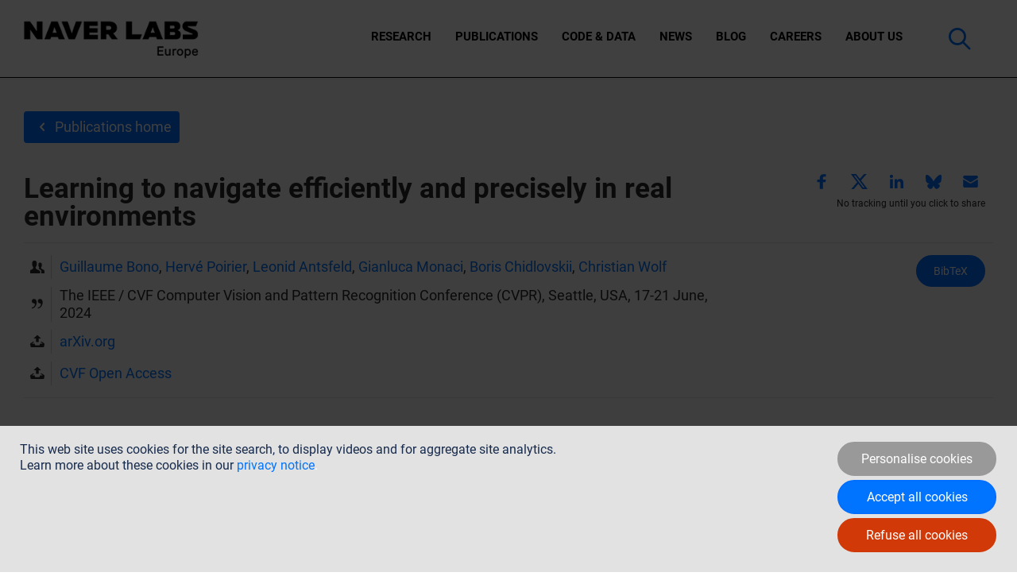

--- FILE ---
content_type: text/html; charset=utf-8
request_url: https://www.google.com/recaptcha/api2/anchor?ar=1&k=6LcXNfQqAAAAAPxgIKPJgXlU8soefKM4nk53UBJf&co=aHR0cHM6Ly9ldXJvcGUubmF2ZXJsYWJzLmNvbTo0NDM.&hl=en&v=PoyoqOPhxBO7pBk68S4YbpHZ&size=invisible&anchor-ms=20000&execute-ms=30000&cb=s55lqav4ci6k
body_size: 48618
content:
<!DOCTYPE HTML><html dir="ltr" lang="en"><head><meta http-equiv="Content-Type" content="text/html; charset=UTF-8">
<meta http-equiv="X-UA-Compatible" content="IE=edge">
<title>reCAPTCHA</title>
<style type="text/css">
/* cyrillic-ext */
@font-face {
  font-family: 'Roboto';
  font-style: normal;
  font-weight: 400;
  font-stretch: 100%;
  src: url(//fonts.gstatic.com/s/roboto/v48/KFO7CnqEu92Fr1ME7kSn66aGLdTylUAMa3GUBHMdazTgWw.woff2) format('woff2');
  unicode-range: U+0460-052F, U+1C80-1C8A, U+20B4, U+2DE0-2DFF, U+A640-A69F, U+FE2E-FE2F;
}
/* cyrillic */
@font-face {
  font-family: 'Roboto';
  font-style: normal;
  font-weight: 400;
  font-stretch: 100%;
  src: url(//fonts.gstatic.com/s/roboto/v48/KFO7CnqEu92Fr1ME7kSn66aGLdTylUAMa3iUBHMdazTgWw.woff2) format('woff2');
  unicode-range: U+0301, U+0400-045F, U+0490-0491, U+04B0-04B1, U+2116;
}
/* greek-ext */
@font-face {
  font-family: 'Roboto';
  font-style: normal;
  font-weight: 400;
  font-stretch: 100%;
  src: url(//fonts.gstatic.com/s/roboto/v48/KFO7CnqEu92Fr1ME7kSn66aGLdTylUAMa3CUBHMdazTgWw.woff2) format('woff2');
  unicode-range: U+1F00-1FFF;
}
/* greek */
@font-face {
  font-family: 'Roboto';
  font-style: normal;
  font-weight: 400;
  font-stretch: 100%;
  src: url(//fonts.gstatic.com/s/roboto/v48/KFO7CnqEu92Fr1ME7kSn66aGLdTylUAMa3-UBHMdazTgWw.woff2) format('woff2');
  unicode-range: U+0370-0377, U+037A-037F, U+0384-038A, U+038C, U+038E-03A1, U+03A3-03FF;
}
/* math */
@font-face {
  font-family: 'Roboto';
  font-style: normal;
  font-weight: 400;
  font-stretch: 100%;
  src: url(//fonts.gstatic.com/s/roboto/v48/KFO7CnqEu92Fr1ME7kSn66aGLdTylUAMawCUBHMdazTgWw.woff2) format('woff2');
  unicode-range: U+0302-0303, U+0305, U+0307-0308, U+0310, U+0312, U+0315, U+031A, U+0326-0327, U+032C, U+032F-0330, U+0332-0333, U+0338, U+033A, U+0346, U+034D, U+0391-03A1, U+03A3-03A9, U+03B1-03C9, U+03D1, U+03D5-03D6, U+03F0-03F1, U+03F4-03F5, U+2016-2017, U+2034-2038, U+203C, U+2040, U+2043, U+2047, U+2050, U+2057, U+205F, U+2070-2071, U+2074-208E, U+2090-209C, U+20D0-20DC, U+20E1, U+20E5-20EF, U+2100-2112, U+2114-2115, U+2117-2121, U+2123-214F, U+2190, U+2192, U+2194-21AE, U+21B0-21E5, U+21F1-21F2, U+21F4-2211, U+2213-2214, U+2216-22FF, U+2308-230B, U+2310, U+2319, U+231C-2321, U+2336-237A, U+237C, U+2395, U+239B-23B7, U+23D0, U+23DC-23E1, U+2474-2475, U+25AF, U+25B3, U+25B7, U+25BD, U+25C1, U+25CA, U+25CC, U+25FB, U+266D-266F, U+27C0-27FF, U+2900-2AFF, U+2B0E-2B11, U+2B30-2B4C, U+2BFE, U+3030, U+FF5B, U+FF5D, U+1D400-1D7FF, U+1EE00-1EEFF;
}
/* symbols */
@font-face {
  font-family: 'Roboto';
  font-style: normal;
  font-weight: 400;
  font-stretch: 100%;
  src: url(//fonts.gstatic.com/s/roboto/v48/KFO7CnqEu92Fr1ME7kSn66aGLdTylUAMaxKUBHMdazTgWw.woff2) format('woff2');
  unicode-range: U+0001-000C, U+000E-001F, U+007F-009F, U+20DD-20E0, U+20E2-20E4, U+2150-218F, U+2190, U+2192, U+2194-2199, U+21AF, U+21E6-21F0, U+21F3, U+2218-2219, U+2299, U+22C4-22C6, U+2300-243F, U+2440-244A, U+2460-24FF, U+25A0-27BF, U+2800-28FF, U+2921-2922, U+2981, U+29BF, U+29EB, U+2B00-2BFF, U+4DC0-4DFF, U+FFF9-FFFB, U+10140-1018E, U+10190-1019C, U+101A0, U+101D0-101FD, U+102E0-102FB, U+10E60-10E7E, U+1D2C0-1D2D3, U+1D2E0-1D37F, U+1F000-1F0FF, U+1F100-1F1AD, U+1F1E6-1F1FF, U+1F30D-1F30F, U+1F315, U+1F31C, U+1F31E, U+1F320-1F32C, U+1F336, U+1F378, U+1F37D, U+1F382, U+1F393-1F39F, U+1F3A7-1F3A8, U+1F3AC-1F3AF, U+1F3C2, U+1F3C4-1F3C6, U+1F3CA-1F3CE, U+1F3D4-1F3E0, U+1F3ED, U+1F3F1-1F3F3, U+1F3F5-1F3F7, U+1F408, U+1F415, U+1F41F, U+1F426, U+1F43F, U+1F441-1F442, U+1F444, U+1F446-1F449, U+1F44C-1F44E, U+1F453, U+1F46A, U+1F47D, U+1F4A3, U+1F4B0, U+1F4B3, U+1F4B9, U+1F4BB, U+1F4BF, U+1F4C8-1F4CB, U+1F4D6, U+1F4DA, U+1F4DF, U+1F4E3-1F4E6, U+1F4EA-1F4ED, U+1F4F7, U+1F4F9-1F4FB, U+1F4FD-1F4FE, U+1F503, U+1F507-1F50B, U+1F50D, U+1F512-1F513, U+1F53E-1F54A, U+1F54F-1F5FA, U+1F610, U+1F650-1F67F, U+1F687, U+1F68D, U+1F691, U+1F694, U+1F698, U+1F6AD, U+1F6B2, U+1F6B9-1F6BA, U+1F6BC, U+1F6C6-1F6CF, U+1F6D3-1F6D7, U+1F6E0-1F6EA, U+1F6F0-1F6F3, U+1F6F7-1F6FC, U+1F700-1F7FF, U+1F800-1F80B, U+1F810-1F847, U+1F850-1F859, U+1F860-1F887, U+1F890-1F8AD, U+1F8B0-1F8BB, U+1F8C0-1F8C1, U+1F900-1F90B, U+1F93B, U+1F946, U+1F984, U+1F996, U+1F9E9, U+1FA00-1FA6F, U+1FA70-1FA7C, U+1FA80-1FA89, U+1FA8F-1FAC6, U+1FACE-1FADC, U+1FADF-1FAE9, U+1FAF0-1FAF8, U+1FB00-1FBFF;
}
/* vietnamese */
@font-face {
  font-family: 'Roboto';
  font-style: normal;
  font-weight: 400;
  font-stretch: 100%;
  src: url(//fonts.gstatic.com/s/roboto/v48/KFO7CnqEu92Fr1ME7kSn66aGLdTylUAMa3OUBHMdazTgWw.woff2) format('woff2');
  unicode-range: U+0102-0103, U+0110-0111, U+0128-0129, U+0168-0169, U+01A0-01A1, U+01AF-01B0, U+0300-0301, U+0303-0304, U+0308-0309, U+0323, U+0329, U+1EA0-1EF9, U+20AB;
}
/* latin-ext */
@font-face {
  font-family: 'Roboto';
  font-style: normal;
  font-weight: 400;
  font-stretch: 100%;
  src: url(//fonts.gstatic.com/s/roboto/v48/KFO7CnqEu92Fr1ME7kSn66aGLdTylUAMa3KUBHMdazTgWw.woff2) format('woff2');
  unicode-range: U+0100-02BA, U+02BD-02C5, U+02C7-02CC, U+02CE-02D7, U+02DD-02FF, U+0304, U+0308, U+0329, U+1D00-1DBF, U+1E00-1E9F, U+1EF2-1EFF, U+2020, U+20A0-20AB, U+20AD-20C0, U+2113, U+2C60-2C7F, U+A720-A7FF;
}
/* latin */
@font-face {
  font-family: 'Roboto';
  font-style: normal;
  font-weight: 400;
  font-stretch: 100%;
  src: url(//fonts.gstatic.com/s/roboto/v48/KFO7CnqEu92Fr1ME7kSn66aGLdTylUAMa3yUBHMdazQ.woff2) format('woff2');
  unicode-range: U+0000-00FF, U+0131, U+0152-0153, U+02BB-02BC, U+02C6, U+02DA, U+02DC, U+0304, U+0308, U+0329, U+2000-206F, U+20AC, U+2122, U+2191, U+2193, U+2212, U+2215, U+FEFF, U+FFFD;
}
/* cyrillic-ext */
@font-face {
  font-family: 'Roboto';
  font-style: normal;
  font-weight: 500;
  font-stretch: 100%;
  src: url(//fonts.gstatic.com/s/roboto/v48/KFO7CnqEu92Fr1ME7kSn66aGLdTylUAMa3GUBHMdazTgWw.woff2) format('woff2');
  unicode-range: U+0460-052F, U+1C80-1C8A, U+20B4, U+2DE0-2DFF, U+A640-A69F, U+FE2E-FE2F;
}
/* cyrillic */
@font-face {
  font-family: 'Roboto';
  font-style: normal;
  font-weight: 500;
  font-stretch: 100%;
  src: url(//fonts.gstatic.com/s/roboto/v48/KFO7CnqEu92Fr1ME7kSn66aGLdTylUAMa3iUBHMdazTgWw.woff2) format('woff2');
  unicode-range: U+0301, U+0400-045F, U+0490-0491, U+04B0-04B1, U+2116;
}
/* greek-ext */
@font-face {
  font-family: 'Roboto';
  font-style: normal;
  font-weight: 500;
  font-stretch: 100%;
  src: url(//fonts.gstatic.com/s/roboto/v48/KFO7CnqEu92Fr1ME7kSn66aGLdTylUAMa3CUBHMdazTgWw.woff2) format('woff2');
  unicode-range: U+1F00-1FFF;
}
/* greek */
@font-face {
  font-family: 'Roboto';
  font-style: normal;
  font-weight: 500;
  font-stretch: 100%;
  src: url(//fonts.gstatic.com/s/roboto/v48/KFO7CnqEu92Fr1ME7kSn66aGLdTylUAMa3-UBHMdazTgWw.woff2) format('woff2');
  unicode-range: U+0370-0377, U+037A-037F, U+0384-038A, U+038C, U+038E-03A1, U+03A3-03FF;
}
/* math */
@font-face {
  font-family: 'Roboto';
  font-style: normal;
  font-weight: 500;
  font-stretch: 100%;
  src: url(//fonts.gstatic.com/s/roboto/v48/KFO7CnqEu92Fr1ME7kSn66aGLdTylUAMawCUBHMdazTgWw.woff2) format('woff2');
  unicode-range: U+0302-0303, U+0305, U+0307-0308, U+0310, U+0312, U+0315, U+031A, U+0326-0327, U+032C, U+032F-0330, U+0332-0333, U+0338, U+033A, U+0346, U+034D, U+0391-03A1, U+03A3-03A9, U+03B1-03C9, U+03D1, U+03D5-03D6, U+03F0-03F1, U+03F4-03F5, U+2016-2017, U+2034-2038, U+203C, U+2040, U+2043, U+2047, U+2050, U+2057, U+205F, U+2070-2071, U+2074-208E, U+2090-209C, U+20D0-20DC, U+20E1, U+20E5-20EF, U+2100-2112, U+2114-2115, U+2117-2121, U+2123-214F, U+2190, U+2192, U+2194-21AE, U+21B0-21E5, U+21F1-21F2, U+21F4-2211, U+2213-2214, U+2216-22FF, U+2308-230B, U+2310, U+2319, U+231C-2321, U+2336-237A, U+237C, U+2395, U+239B-23B7, U+23D0, U+23DC-23E1, U+2474-2475, U+25AF, U+25B3, U+25B7, U+25BD, U+25C1, U+25CA, U+25CC, U+25FB, U+266D-266F, U+27C0-27FF, U+2900-2AFF, U+2B0E-2B11, U+2B30-2B4C, U+2BFE, U+3030, U+FF5B, U+FF5D, U+1D400-1D7FF, U+1EE00-1EEFF;
}
/* symbols */
@font-face {
  font-family: 'Roboto';
  font-style: normal;
  font-weight: 500;
  font-stretch: 100%;
  src: url(//fonts.gstatic.com/s/roboto/v48/KFO7CnqEu92Fr1ME7kSn66aGLdTylUAMaxKUBHMdazTgWw.woff2) format('woff2');
  unicode-range: U+0001-000C, U+000E-001F, U+007F-009F, U+20DD-20E0, U+20E2-20E4, U+2150-218F, U+2190, U+2192, U+2194-2199, U+21AF, U+21E6-21F0, U+21F3, U+2218-2219, U+2299, U+22C4-22C6, U+2300-243F, U+2440-244A, U+2460-24FF, U+25A0-27BF, U+2800-28FF, U+2921-2922, U+2981, U+29BF, U+29EB, U+2B00-2BFF, U+4DC0-4DFF, U+FFF9-FFFB, U+10140-1018E, U+10190-1019C, U+101A0, U+101D0-101FD, U+102E0-102FB, U+10E60-10E7E, U+1D2C0-1D2D3, U+1D2E0-1D37F, U+1F000-1F0FF, U+1F100-1F1AD, U+1F1E6-1F1FF, U+1F30D-1F30F, U+1F315, U+1F31C, U+1F31E, U+1F320-1F32C, U+1F336, U+1F378, U+1F37D, U+1F382, U+1F393-1F39F, U+1F3A7-1F3A8, U+1F3AC-1F3AF, U+1F3C2, U+1F3C4-1F3C6, U+1F3CA-1F3CE, U+1F3D4-1F3E0, U+1F3ED, U+1F3F1-1F3F3, U+1F3F5-1F3F7, U+1F408, U+1F415, U+1F41F, U+1F426, U+1F43F, U+1F441-1F442, U+1F444, U+1F446-1F449, U+1F44C-1F44E, U+1F453, U+1F46A, U+1F47D, U+1F4A3, U+1F4B0, U+1F4B3, U+1F4B9, U+1F4BB, U+1F4BF, U+1F4C8-1F4CB, U+1F4D6, U+1F4DA, U+1F4DF, U+1F4E3-1F4E6, U+1F4EA-1F4ED, U+1F4F7, U+1F4F9-1F4FB, U+1F4FD-1F4FE, U+1F503, U+1F507-1F50B, U+1F50D, U+1F512-1F513, U+1F53E-1F54A, U+1F54F-1F5FA, U+1F610, U+1F650-1F67F, U+1F687, U+1F68D, U+1F691, U+1F694, U+1F698, U+1F6AD, U+1F6B2, U+1F6B9-1F6BA, U+1F6BC, U+1F6C6-1F6CF, U+1F6D3-1F6D7, U+1F6E0-1F6EA, U+1F6F0-1F6F3, U+1F6F7-1F6FC, U+1F700-1F7FF, U+1F800-1F80B, U+1F810-1F847, U+1F850-1F859, U+1F860-1F887, U+1F890-1F8AD, U+1F8B0-1F8BB, U+1F8C0-1F8C1, U+1F900-1F90B, U+1F93B, U+1F946, U+1F984, U+1F996, U+1F9E9, U+1FA00-1FA6F, U+1FA70-1FA7C, U+1FA80-1FA89, U+1FA8F-1FAC6, U+1FACE-1FADC, U+1FADF-1FAE9, U+1FAF0-1FAF8, U+1FB00-1FBFF;
}
/* vietnamese */
@font-face {
  font-family: 'Roboto';
  font-style: normal;
  font-weight: 500;
  font-stretch: 100%;
  src: url(//fonts.gstatic.com/s/roboto/v48/KFO7CnqEu92Fr1ME7kSn66aGLdTylUAMa3OUBHMdazTgWw.woff2) format('woff2');
  unicode-range: U+0102-0103, U+0110-0111, U+0128-0129, U+0168-0169, U+01A0-01A1, U+01AF-01B0, U+0300-0301, U+0303-0304, U+0308-0309, U+0323, U+0329, U+1EA0-1EF9, U+20AB;
}
/* latin-ext */
@font-face {
  font-family: 'Roboto';
  font-style: normal;
  font-weight: 500;
  font-stretch: 100%;
  src: url(//fonts.gstatic.com/s/roboto/v48/KFO7CnqEu92Fr1ME7kSn66aGLdTylUAMa3KUBHMdazTgWw.woff2) format('woff2');
  unicode-range: U+0100-02BA, U+02BD-02C5, U+02C7-02CC, U+02CE-02D7, U+02DD-02FF, U+0304, U+0308, U+0329, U+1D00-1DBF, U+1E00-1E9F, U+1EF2-1EFF, U+2020, U+20A0-20AB, U+20AD-20C0, U+2113, U+2C60-2C7F, U+A720-A7FF;
}
/* latin */
@font-face {
  font-family: 'Roboto';
  font-style: normal;
  font-weight: 500;
  font-stretch: 100%;
  src: url(//fonts.gstatic.com/s/roboto/v48/KFO7CnqEu92Fr1ME7kSn66aGLdTylUAMa3yUBHMdazQ.woff2) format('woff2');
  unicode-range: U+0000-00FF, U+0131, U+0152-0153, U+02BB-02BC, U+02C6, U+02DA, U+02DC, U+0304, U+0308, U+0329, U+2000-206F, U+20AC, U+2122, U+2191, U+2193, U+2212, U+2215, U+FEFF, U+FFFD;
}
/* cyrillic-ext */
@font-face {
  font-family: 'Roboto';
  font-style: normal;
  font-weight: 900;
  font-stretch: 100%;
  src: url(//fonts.gstatic.com/s/roboto/v48/KFO7CnqEu92Fr1ME7kSn66aGLdTylUAMa3GUBHMdazTgWw.woff2) format('woff2');
  unicode-range: U+0460-052F, U+1C80-1C8A, U+20B4, U+2DE0-2DFF, U+A640-A69F, U+FE2E-FE2F;
}
/* cyrillic */
@font-face {
  font-family: 'Roboto';
  font-style: normal;
  font-weight: 900;
  font-stretch: 100%;
  src: url(//fonts.gstatic.com/s/roboto/v48/KFO7CnqEu92Fr1ME7kSn66aGLdTylUAMa3iUBHMdazTgWw.woff2) format('woff2');
  unicode-range: U+0301, U+0400-045F, U+0490-0491, U+04B0-04B1, U+2116;
}
/* greek-ext */
@font-face {
  font-family: 'Roboto';
  font-style: normal;
  font-weight: 900;
  font-stretch: 100%;
  src: url(//fonts.gstatic.com/s/roboto/v48/KFO7CnqEu92Fr1ME7kSn66aGLdTylUAMa3CUBHMdazTgWw.woff2) format('woff2');
  unicode-range: U+1F00-1FFF;
}
/* greek */
@font-face {
  font-family: 'Roboto';
  font-style: normal;
  font-weight: 900;
  font-stretch: 100%;
  src: url(//fonts.gstatic.com/s/roboto/v48/KFO7CnqEu92Fr1ME7kSn66aGLdTylUAMa3-UBHMdazTgWw.woff2) format('woff2');
  unicode-range: U+0370-0377, U+037A-037F, U+0384-038A, U+038C, U+038E-03A1, U+03A3-03FF;
}
/* math */
@font-face {
  font-family: 'Roboto';
  font-style: normal;
  font-weight: 900;
  font-stretch: 100%;
  src: url(//fonts.gstatic.com/s/roboto/v48/KFO7CnqEu92Fr1ME7kSn66aGLdTylUAMawCUBHMdazTgWw.woff2) format('woff2');
  unicode-range: U+0302-0303, U+0305, U+0307-0308, U+0310, U+0312, U+0315, U+031A, U+0326-0327, U+032C, U+032F-0330, U+0332-0333, U+0338, U+033A, U+0346, U+034D, U+0391-03A1, U+03A3-03A9, U+03B1-03C9, U+03D1, U+03D5-03D6, U+03F0-03F1, U+03F4-03F5, U+2016-2017, U+2034-2038, U+203C, U+2040, U+2043, U+2047, U+2050, U+2057, U+205F, U+2070-2071, U+2074-208E, U+2090-209C, U+20D0-20DC, U+20E1, U+20E5-20EF, U+2100-2112, U+2114-2115, U+2117-2121, U+2123-214F, U+2190, U+2192, U+2194-21AE, U+21B0-21E5, U+21F1-21F2, U+21F4-2211, U+2213-2214, U+2216-22FF, U+2308-230B, U+2310, U+2319, U+231C-2321, U+2336-237A, U+237C, U+2395, U+239B-23B7, U+23D0, U+23DC-23E1, U+2474-2475, U+25AF, U+25B3, U+25B7, U+25BD, U+25C1, U+25CA, U+25CC, U+25FB, U+266D-266F, U+27C0-27FF, U+2900-2AFF, U+2B0E-2B11, U+2B30-2B4C, U+2BFE, U+3030, U+FF5B, U+FF5D, U+1D400-1D7FF, U+1EE00-1EEFF;
}
/* symbols */
@font-face {
  font-family: 'Roboto';
  font-style: normal;
  font-weight: 900;
  font-stretch: 100%;
  src: url(//fonts.gstatic.com/s/roboto/v48/KFO7CnqEu92Fr1ME7kSn66aGLdTylUAMaxKUBHMdazTgWw.woff2) format('woff2');
  unicode-range: U+0001-000C, U+000E-001F, U+007F-009F, U+20DD-20E0, U+20E2-20E4, U+2150-218F, U+2190, U+2192, U+2194-2199, U+21AF, U+21E6-21F0, U+21F3, U+2218-2219, U+2299, U+22C4-22C6, U+2300-243F, U+2440-244A, U+2460-24FF, U+25A0-27BF, U+2800-28FF, U+2921-2922, U+2981, U+29BF, U+29EB, U+2B00-2BFF, U+4DC0-4DFF, U+FFF9-FFFB, U+10140-1018E, U+10190-1019C, U+101A0, U+101D0-101FD, U+102E0-102FB, U+10E60-10E7E, U+1D2C0-1D2D3, U+1D2E0-1D37F, U+1F000-1F0FF, U+1F100-1F1AD, U+1F1E6-1F1FF, U+1F30D-1F30F, U+1F315, U+1F31C, U+1F31E, U+1F320-1F32C, U+1F336, U+1F378, U+1F37D, U+1F382, U+1F393-1F39F, U+1F3A7-1F3A8, U+1F3AC-1F3AF, U+1F3C2, U+1F3C4-1F3C6, U+1F3CA-1F3CE, U+1F3D4-1F3E0, U+1F3ED, U+1F3F1-1F3F3, U+1F3F5-1F3F7, U+1F408, U+1F415, U+1F41F, U+1F426, U+1F43F, U+1F441-1F442, U+1F444, U+1F446-1F449, U+1F44C-1F44E, U+1F453, U+1F46A, U+1F47D, U+1F4A3, U+1F4B0, U+1F4B3, U+1F4B9, U+1F4BB, U+1F4BF, U+1F4C8-1F4CB, U+1F4D6, U+1F4DA, U+1F4DF, U+1F4E3-1F4E6, U+1F4EA-1F4ED, U+1F4F7, U+1F4F9-1F4FB, U+1F4FD-1F4FE, U+1F503, U+1F507-1F50B, U+1F50D, U+1F512-1F513, U+1F53E-1F54A, U+1F54F-1F5FA, U+1F610, U+1F650-1F67F, U+1F687, U+1F68D, U+1F691, U+1F694, U+1F698, U+1F6AD, U+1F6B2, U+1F6B9-1F6BA, U+1F6BC, U+1F6C6-1F6CF, U+1F6D3-1F6D7, U+1F6E0-1F6EA, U+1F6F0-1F6F3, U+1F6F7-1F6FC, U+1F700-1F7FF, U+1F800-1F80B, U+1F810-1F847, U+1F850-1F859, U+1F860-1F887, U+1F890-1F8AD, U+1F8B0-1F8BB, U+1F8C0-1F8C1, U+1F900-1F90B, U+1F93B, U+1F946, U+1F984, U+1F996, U+1F9E9, U+1FA00-1FA6F, U+1FA70-1FA7C, U+1FA80-1FA89, U+1FA8F-1FAC6, U+1FACE-1FADC, U+1FADF-1FAE9, U+1FAF0-1FAF8, U+1FB00-1FBFF;
}
/* vietnamese */
@font-face {
  font-family: 'Roboto';
  font-style: normal;
  font-weight: 900;
  font-stretch: 100%;
  src: url(//fonts.gstatic.com/s/roboto/v48/KFO7CnqEu92Fr1ME7kSn66aGLdTylUAMa3OUBHMdazTgWw.woff2) format('woff2');
  unicode-range: U+0102-0103, U+0110-0111, U+0128-0129, U+0168-0169, U+01A0-01A1, U+01AF-01B0, U+0300-0301, U+0303-0304, U+0308-0309, U+0323, U+0329, U+1EA0-1EF9, U+20AB;
}
/* latin-ext */
@font-face {
  font-family: 'Roboto';
  font-style: normal;
  font-weight: 900;
  font-stretch: 100%;
  src: url(//fonts.gstatic.com/s/roboto/v48/KFO7CnqEu92Fr1ME7kSn66aGLdTylUAMa3KUBHMdazTgWw.woff2) format('woff2');
  unicode-range: U+0100-02BA, U+02BD-02C5, U+02C7-02CC, U+02CE-02D7, U+02DD-02FF, U+0304, U+0308, U+0329, U+1D00-1DBF, U+1E00-1E9F, U+1EF2-1EFF, U+2020, U+20A0-20AB, U+20AD-20C0, U+2113, U+2C60-2C7F, U+A720-A7FF;
}
/* latin */
@font-face {
  font-family: 'Roboto';
  font-style: normal;
  font-weight: 900;
  font-stretch: 100%;
  src: url(//fonts.gstatic.com/s/roboto/v48/KFO7CnqEu92Fr1ME7kSn66aGLdTylUAMa3yUBHMdazQ.woff2) format('woff2');
  unicode-range: U+0000-00FF, U+0131, U+0152-0153, U+02BB-02BC, U+02C6, U+02DA, U+02DC, U+0304, U+0308, U+0329, U+2000-206F, U+20AC, U+2122, U+2191, U+2193, U+2212, U+2215, U+FEFF, U+FFFD;
}

</style>
<link rel="stylesheet" type="text/css" href="https://www.gstatic.com/recaptcha/releases/PoyoqOPhxBO7pBk68S4YbpHZ/styles__ltr.css">
<script nonce="9rr0C2qijrThjoo73AeetA" type="text/javascript">window['__recaptcha_api'] = 'https://www.google.com/recaptcha/api2/';</script>
<script type="text/javascript" src="https://www.gstatic.com/recaptcha/releases/PoyoqOPhxBO7pBk68S4YbpHZ/recaptcha__en.js" nonce="9rr0C2qijrThjoo73AeetA">
      
    </script></head>
<body><div id="rc-anchor-alert" class="rc-anchor-alert"></div>
<input type="hidden" id="recaptcha-token" value="[base64]">
<script type="text/javascript" nonce="9rr0C2qijrThjoo73AeetA">
      recaptcha.anchor.Main.init("[\x22ainput\x22,[\x22bgdata\x22,\x22\x22,\[base64]/[base64]/[base64]/ZyhXLGgpOnEoW04sMjEsbF0sVywwKSxoKSxmYWxzZSxmYWxzZSl9Y2F0Y2goayl7RygzNTgsVyk/[base64]/[base64]/[base64]/[base64]/[base64]/[base64]/[base64]/bmV3IEJbT10oRFswXSk6dz09Mj9uZXcgQltPXShEWzBdLERbMV0pOnc9PTM/bmV3IEJbT10oRFswXSxEWzFdLERbMl0pOnc9PTQ/[base64]/[base64]/[base64]/[base64]/[base64]\\u003d\x22,\[base64]\\u003d\\u003d\x22,\[base64]/w5vDl1fDssKTwoLDqcOMcMOZUMO1w4LDmsKteMK7dMKmwonDgiDDqFnCvVJbGSnDucORwpPDuirCvsOmwoxCw6XCr2Yew5TDgCMhcMKdV2LDuWTDgT3DmjTChcK6w7kCacK1acOrA8K1M8OJwr/CksKbw5puw4h1w7FcTm3DuUbDhsKHRsOMw5kEw5zDt07Dg8O4OHE5HcOKK8K8GXzCsMOPFzofOsOxwrROHHfDqElHwrQga8K+GGQ3w4/[base64]/[base64]/Dvh/DkGPCm1Q1Y8Ouw4M4wrlHwrJzYEfCusOhVmchK8KlTG4RwpoTGkXCn8Kywr8/Q8OTwpADwr/[base64]/DqnF/[base64]/woDDp8OrJsO0woLCnsKeL3XCsFfClRXCoVbDrhkkw7UqfMOUWMKPw5smWsKZwpPCisK6wqwJAALDjsOvLnpxN8O7TsOLbQjChETCo8ORw54pFR/[base64]/Si3DlVHDm8OtXsK/XcOfwrbCmAjDisOUcCpGU3vCmcKBICoEJ3tAIsKSw5rCjifCsybCmko6wpE4wrPChF7CqB1kIsOuw5DDuBjDpcK4CCDCrQ5uwqzDmcKHwoV8wqI5WsO+w5XDn8OSIW19eDHCtgUswpYDwrRnH8KPw6/CrcOPwrkkw6koQwQXVQLCocKmPFrDo8OtRcOYeW7CmsKbwpPDrcKJPsOtwoRZVwQow7bDoMOCTA7Cg8O6w4nDkMKvwpQVIMOSYUQuBXN6EcKeb8KsasOIdjPCrB3DiMK6w7sCYQDDj8Ofw5HDqWF/esOnwr0Uw4IQw68DwpPCgHkEaWXDjVbDh8OBT8KswoNlw5fDg8O0w4zCjMKOFks3QnXDowV+w5fDhnQgfcO6GcOyw6jDmcO5w6fDnsK9wrs7VcOtwrvCscK8RsK8woYoWcKkw6rCjcOqV8KZMjTCkRHDpsO/w41MUF40dcKywoHCusKVwpxfw6Zvw5UBwppdwq08w69ZIsK4JWUTwoDCrsO5wqDCocKzcxkewrPClMO9w6pvaQjCtMOFwocGVsKVZid5CMK4CA1Ew6ZREcOaAghSVcK+wrdxG8KNaD/Cm14cw45dwpHDv8Ouw77CuVnCi8KMBsKHwrXCvcKnWADDlsKGwqrCvDfClksxw77DhiUBw7F1TRrCpcKiwrPDm2fCgU/CnMK4wr5tw4o8w5M3woUtwozDnx8UAMOnfcOHw5rCkB1xw7pPwpsNPsOHwp/CtArCtcK2NsOXZ8KEwrPDgnfDhSx6wr7CscO8w7lcwoJCw7nCiMOTRj3DrmB7JGDCiR7CuwjCmBNGDA3CnsKmBiogwpTCu0vDjMOBJcKaNlFZVsOtfMKOw7TCkH/Cr8KePsOMw5HCjMKnw6hsKHLCr8Kvw5Jxw4nDq8OIOcK9X8KswozDi8O4wpsedMOOSsK/[base64]/G8K4acKMVMK0EsO4EC/Dg1vDicOzccKiFB5Rw7p5ZAXDhcK3wrwSbMKeFMKHw6rDvw/CixTDqQ58O8OHH8KowojCsU3DnX9DTQrDthkTw69Fw5tbw4jClzPDgcObEWPCi8O7wrUbFcOqwrjCp3HCjsKcw6YQw5ZYccKYC8OkOsKVe8K/OMOVUBPCpFPCtcO1w73Dgj/CpSQdw4UKNgLDiMKuw6zDj8Otb0rCnBDDjMKwwrvDkHFzBsOswpJQw7zDhC3Ds8KHwoE0wrEXX2PDuFcAUjPDosOZbsO4FsKuwpPDphYGdsO1wpoHwr/Cp1YbfsO5w6Ekw5LDtcKEw5lkwqgZOwNvw4VwMwvDr8Kywqodw4/Dgjw9wqg/SzxWcFbCo0xFwoHDosK2RsKbPsOAfDfCu8Kdw4PDqcK9w7hkwrxZFw7CkRbDpg13wqfDv0UAOE/DtF1+WUMxw4zDscOrw6x2w5bCssOtDsOVBsKVCMKzEUN9wq/DmWPCuhLDgwrCs2LCpMK8JsO/X3I+XFxqK8OWw6tgw4p5Y8Ktw7DDr0YBWj0uw5fDiDgDXmnDoz07wq7DnzQnEsKkS8KRwprDjlx0w5wBw7LCncK2w53CsDgKwqR4w657wrrCpxRHw59CLAgtwp4/[base64]/SxxeZBLDmwYiAMOmOGjDmMKYSsKle24xPMOEC8Okw4fDvzPDmMOhw6Yqw5JmIURDw6bCpSk3YsOSwr47w4jCocKaDEcfw5/[base64]/Dr3sYA8OJw4sTFcOtX8Olw7M+w5PDjVHDvkMmw6bCo8Oxw5IVdsKvOQwyDsOgNQ3Cth/DusO8a3wIUMKQGzEMwrAQUUHDoAgLM3HCoMOuw7YFV1HDuVXCg1XDtyk7w7F0w5fDgsOcwrrCtMKhw6bDuEjCgcKCEE3CpMKtG8KSwqEeOMKgQ8OZw40Kw4wrPBjDlRHDq186dsOXBXvCoz/DpmhYfyNYw5guw6lhwrYXw5/DgmXDlcKTw6ZQQcKOIh7DkgQOwonDosOxcklXZ8OcCcOmQzPCqcOUJXEyw7UkJsOeXsKOPXJLMcOgw5fDrlxowqg7wprDkVvCgSXDlhsANS3CvMO2w6DDtMKdcBzDg8OHRzcfJVAdw6/CisKuWcKPNBfCscOrOTBHRj8iw6cXU8Krwp/[base64]/BmzCkcO7wqrCiMKfw6MzGwdowpLCpMKMw7pfJMKGw6fDqcKbGcK+w7zCo8OnwpDCs00QDcK/wplXw6NTPMKjwrbCmMKSEQHCoMOQTgHDhMKjRhbCvsKmwrbCvCnDqhPCpcO5woZYw4/CuMOrD0nCgDbCrHTDpsKqwqjCjFPCsU8Ew55nOcOEVcKhw5XDnTzCuwXCpxnCiRpXX0sowrwZwp7Cghw9WcOPDcOqw5AcIh9Rw61fZyXCmHTDlcKMw7/DvsKTwqtVwr51w41KLsOGwq4LwrXDssKAwoIOw7vCosOFU8O4bsOBD8OkKz8Nwp9Ew4h1BMKCwrYGVF/Cn8KoP8KLQhfChcO+wpTDkyDCtMOqw7MTwpUywr0ow5zCnQ41OMO4LGxUO8KVw4RaHwYFwr/CmTPCiycLw57DgVPDr3jCoU19w5Y5wqzCuUVPKWzDvk3ChcKrw59aw7tNP8Kow4rDlV/CocORwo17w6HDicOpw4jCpifDrMKFw74AD8OAdzfDqcOnw6t6VE9Yw6oifcORwq7CqHrDq8O4w7rCnBTDp8OfeQLCsnbDvmbCnSxABsOPecK/aMKleMK5w6JhQMKUF08kwqZkOcKMw7jDrhMID00ifHcawpfDuMKJw7IYTsOFBi8VaAZWRsKWOn1QDhVfTyBSwpI8bcOUw6siwonCq8OIwr5SXzhtHsK2w5p3worDrcOzX8Oab8O6w4vClsKEfF1GwpTDpMK8B8KKNMKiw6zCo8KZw7dVTCxga8OIQ1FSAkAhw4/CscKqamVrSXFjIMK8wp5sw4Zgw4QSw7omwqnCmV8tB8Olw5wfHsORwpXDhQATw6vDklDCn8KEc0jCmMOvSio8w7F0w7Vew5VCVMKVUMKkPXnCnsK6IcKyT3FGQMOaw7Usw55abMO6PGMpw4fCoEMoG8KZM0/[base64]/[base64]/DjyIuSk/CnsKuT8OTw6TCgQhzwoAPw7cqwpPDnw0EwoLCqMOFw71GwoPDrsKGw4gVUsKfw5zDlCc/RMKSK8O5Lw0Rw7B2UyLDvcKaM8KLw5szUMKORiLDsxPCmMKWwrbDgsKbwoNbecKOWsKkwpLDssKTw7Biw77DhxXCqMO/wpwtTy17PRNVwqjCqMKHNcOeccKHAB/CgQjCg8KOw6orwpQVAcOvXShhw77Ck8KOQnN0LSPCl8KMJ3nDgxMSbcKjPsK9RVgowqLDoMKcwpXDpCtfBsOcw63CqMKqw400wo5Cw795wp7Dp8OuUsK/PMORw6NLwpsQJ8OsMiwdwovCrnk1wqXDtRMcwr/[base64]/[base64]/DhsO7d28cZzBcwpbDqlttVCw5wpl3HcO1wpAmCcKGwq4awpwGXcOOwoLDoiQqwrbDs07CrsKxfEHDgsK7YcOvUcKtw5vDqcKSKjsMw7LDi1d9PcKMw60sahDCkAg/w70SH2pwwqfCmjRDw7TDmsOECsOywqvCgi7Cvlonw7/[base64]/[base64]/fcKzb8OnwqhLesKAw5piwpzChcOYw5/Dm8OBwq/CqFXDtgnCjnbDucO+VcK3bsOndMOswrXDoMOIKmLCo0Jxwp0FwpEYw7zCuMKYwqVxwpPCrmgFTXsmwp8qw43Dqg7Cu0B9wpvCgwRod1/[base64]/Dkyx5w5BJaldew6khw7llw7bDmsKgacKpWhILw7EcCsKcw53CgMObcjvCv1kOw6Y7w4LDv8OZPEPDjsO+QEfDr8K3wrfCpcOgw7DCqMKcU8OLd2DDtsKIE8KXw5YgXA/Ck8KzwqVkQ8OqwoHDvTJUXMK7RsOjwrTCqMOJSirCtsK0HcO6w6DDkRfDgzXDmsO4KCorwo3DjcOXRgMbw4pqwqsFSsOEwrBRKMKkwrXDlh/CjyUGGcKfw4HCrSZlw6bCvA9Vw5ZHw4Qyw68uc0XCjBPCpUnChsOCYcO6AsKZwp/ClcKvwqYFwojDsMKgOsO5w4ZTw7tBQSk/fRgmwrXCncKCHiXDh8KaccKMMsKFC13CksODwr/[base64]/CmEzDomrDlAPCu8Onw53CpcKgw5sOwpnDiU3DrMK7LgZ3w6IAwpbDpMKwwq3CncO/wqZnwpzDqcK6KEzDoWbCm1VhS8OyXcOCPmJjEC3DlFsyw6oywq7DklcPwo8Cw4ZkBU/[base64]/DqsKVw5DDlcO4w6JwBlTCjSvCpcKtITMfSMOtFcKewpfCjcO2IA4lw5kJw5fCpsKTdMKwWsKgwoo6BlrDtz83bcOZwpJPw4HDt8O9VcOmwqbDt31KXGrCn8K+w7jCsybDgMO/[base64]/[base64]/Dnkt4w793KcO3A33Dl0jCtcO0w7Rlw6zCssO9wq3CkMKsUk/Ck8KYwr46a8OMw4nDlCEhw4IlaAc6w4sDw7/DhsKoNyQCw5Azw73Dk8KhM8K4w75Ew5EKP8KdwocKwrvDjAx/ORZwwoVnw6TDpMKlwoPCkHcywoVxw4rDqmHDoMODwro0ScOOHxbCq2wvXC/[base64]/Ch3/[base64]/DlFkRwrNQwozDpsKyBTMgwrDDlcKpwqbClSbCh8OXA0Rhwq1TThQZw63Cnw46w4Jew40YfMKebHwfwpFSN8O4w44KIMKEw4/DusOGwqQPw5vCq8OzcsOHw5zDo8KVFcO0YMKow4kYwrXDjxBLNWjDlyENKkfDjMOAwrHDhMKMwpXCnsOCwozColBnw4rDqMKJw6LDtg5OLsO9JR0gZhbDuBjDu0HCq8KTVsOGQR9ULMOkw4FNdcKRKMONwp4YA8ORwrLDrcKpwqx/RS0pRmx9wqXDnDwUBMOYfU7ClMOFR1bClXHCm8Osw4oXw7fDksO8woMpX8K/w4o5wrjCgGLClMO7woswZ8OaeAfDhsOWUS5Lwr1oXGzDksOLw4DDksOQw7YjdMKhHw0Aw480wplbw7DDt2QFE8O+w7/DucOvwrjCusK6wpbDjSsSwqHCq8Oxwqp6LcKVw5p8w7fDgnbCm8Kawq7CiXctw5NHwqbCsCDCrsK5wrpGXMO+w7nDnsONbA/CpTRtwpPCvERze8KdwpQ1YGnDicKDfkLCsMO6SsK5PMOSOsKSLXPCicOJwqnCvcKTwoXCigBDw6xmw7ALwrk6V8Kywp8IPEHCpMKEYUXCig4gKyQbUyzDmsKkw4XCpMOUwrPCrwXDi1E+JHXDmD4oMsKVw4bDosKZwr/[base64]/Dix8wNn/CvGTDq217w6kRw7rCklQLwrfDp8KgwqQLJXXDjFLDhcOFA3jDlsOxwoVXH8Kfwp3DpAAAwq43wqHCt8KWw6AMw4cWB3XCqGs5w4Ehw6nDtsKEXT7CoykfEH/CicOVw4kiw5XClCXDmsOJw7HDnMKDBVFswp1sw7F6FMOzW8Kvw4jCs8OHwr/DtMO4w7oGVmzCin1WBFhBwqNcB8KYw517wqZLwqPDnMKSb8KWHj7DhXHDmBLCisOPS3pAw47ChsODenzDnmRDwofCnMKEwqPCtRM8w6EJPW7CvsOhwqBcwqAuwrk6wrbCmhjDmMOSdgrDtVo3ABfDp8O0w5/ChsK1dHt+w4fDisOdwq5/woszw5VEMAfDvBbDg8KOwrnDoMKmw5oVw4DCtRzCrCN/w5vCv8OWTklswoMuw4LClXM4V8OAScOHWcOmZsOVwpbCpFPDksO0w5/Dk1cdN8K+ecKlGnHDtBxwfMKwRcK8wr3DrkMGXBzDvMKzwqrDt8KTwoALBQnDihbCo1wBPnM/wodQE8OOw5bDrcKlwqzCn8OVw5fCmsOjNMK2w44ML8K/DDoEVWXCpMOXw7wAwowcwqMNRMOxw4jDvwFfwqwKa3VbwpRywr5oLsKFbcOmw6HDkcOaw791w77ChsOawpjDm8O1dWrDky3DuQo9XjpeHkbCt8OlcsKYccKYXMK/AcKresKvGMONw5HCgQoNTcOET04Gw7rCqkfCj8O3w63CmBTDjS4KwoYSwrfCvHokwp/Cm8K5wrbDjVfDn3bCqR3CmE9Fw5TCnVEZNsKhRRXDpMO1GcKsw53CoBgvCsKJFkDCjWTCnAsGw7Izw5HDqzvChXLDi07DnUdjVsK3GMKrAcK/BlrClcKqwq9Dw5zCiMOtwrzCvcO0wrfDmMOqwrXCosKvw6EIYXxeZErDscK/OmdawoMHwqQCwr7CnhzCusOdf1jCiSDDnmDCmEg6NRXDnlFJVAlHwr4bw7hhbRfCscK3w6/Cr8OxTSJiw5ABCcKmw5ICwrp7UsK9w4HCoRMgwpxswqDDpnVQw5BqwoDDkj/DlWPCmsKJw6DCksK/bMOowqXDsXY/wrscw5llwrVnZ8Ocw6JiIGJSMSXDoWnDqsObw5HCoj7DiMKWFAjDv8K8w5LCrsOvw5LCosK3wo8xwow4wp1lQQ58w7E0wqYOwo7Cq3TCkyBpZS8swpzDrGMuw7DDjsOUwo/[base64]/wpdUbWbDrD7Di8OmdsORSsOSwrDCkDwXRMOUf8KvwqRsw7x5w7RDw7tCLsOvUEfCsH9jw6w0HEN8KlvCpMKMwocNd8O/wr3DvsKNw6QGQgVaacO5w5JjwoJdByRZclDCqsOdRn/DqsO9w5woCC3DiMKywqPCv17DlgbDisKkZELDhDg8EGDDrcO9wojCq8KuP8OaDR1jwronwr/Cv8Orw6PDnT4eYHR/AQluw7Jowostw7wMVMKGwqY9wrgOwrDCi8OCWMK6DD9ZbxXDvMOTwpg/IMKMwqgub8K4wpdQHcOHKsKOacOrLsKSwqXDjQ7DqsKUfEleZ8ORw6BZwr7DtWhZR8KjwpY/FT7CiwIJJhg5ZyjDp8KRwr/[base64]/[base64]/w40Dw50MwpXCjsOPw5LCsw1rw5Y7P8K0bMOwasO0QsKfSVnCrBdIbQxwwqDCu8KtW8OTLwXDo8KvRcOkw45IwobCsVHCoMO/wrnClg7CqsKIwp7DtFnDmkbCqcOOw5/DksKdJMOCOcKEw6R4B8KSwptUw4vCr8K8UMOUwofDjWNMwo/DqxsvwpdqwqnCpk83wqjDg8OFw6t8GMKJd8OzdnbCrShzdnknOMO9fcKhw5AkJAvDoRDCkFPDm8ONwr/CkyIjwprCsFXCghrDs8KRCsOmb8KcwonDusO9f8Kvw4rDlMKHL8KFw7Fjw6UtUMOfBMOSfMOmw6h3am/Cr8Kqw4fDqHMLKEDCpsKocsO4woomIsKcw7fCs8KgwqTDqMOdwq3CsS/DuMKHZ8KafsKlTsOxw70wCMO2w74dw5oUwqMeCHrCgcKjZcOwUAfCncKtwqXDhg5ow78SEF5awoHDiDHCuMKQw7oSwpV5JXvCvMOWaMOxVxUpOcOSw53CsWHDmHHDq8KDdcK/w4phw4LCuHg2w6Qawo7DlcOTVBcJw7ZMRMKVL8OqADpaw5/DnsOyZTdtwp/[base64]/CjF3DrcKIw6ZOwrHDm8Kjw5XCh8KOw5V9wp/[base64]/CqUFhwrnCshs/woBRCF7DhcKmw6LCisONFThOd3FDwrHDnsOLHEbDsEIIwrXDuHJ/wofDj8OTXlHCvz3CpFjCgADCi8O3WcKKwrddHMKfacKow68absO/woNKE8O5w5x1T1XDisKUfMKiw5hSwpkcTcKQw5XCvMOow5/Dm8OpeQR9YQBuwqwPT1jCtXtZw7vCnXt1S2bDhsKvPyQPBV3DtMOow7Aew7PDi0nCh3fDgmLCv8OSaX4aNFIBNnUBNMKkw61YcBcjVcOHYcOWHcOZw548QBE9TjJGwrzCvsOEcH8TMhDDisKUw449w4/DviZww4d5QVcfacK+wqwoKcKWH0kWwqfCvcKzwocewpwpw6coK8OAw7PCtcO4IcOSSmN2wqPChcK3w7/DkF/DoCbDvMKGU8O8aXEYw6bDmMKSwpQES3FQwprCt1XCjsO+X8O8wq9kZE/[base64]/CnMKAdcK5XiUBJcOaw7xiScO3woI/cMORUH9qwptoVsOPwrfCl8KsRFVhwoc7wrfCghDCi8Klw4JjDznCuMK/wrDCuCxsFsKQwq/[base64]/[base64]/Cn8KwdsKtZsKTPmAQwrDDqSYDBVUTwrbChU/DoMKiw6zChmvDo8OufGTCq8KjFsK7wpLCtkllUsKiMsO/a8KxDMK6w7bCtXnCg8KjUlYPwrxtJcOOOHIFN8KeAsO/w6bDgcKXw4vCksOAJsKGezxiw6PCqsKnw7FgwobDk3/Ci8OpwrXCmk7CsT7Ct1wmw5HCglZow7/ClhPDs0ROwoXDnmPDoMO4W0XCg8OTwqVRVcKufk4LGMKCw4R9w5bDv8Kfw63CozUPU8OUw5fDj8KXwo13wpQfX8OxUW/DpWDDsMKFwo7CosKYw5RGwqbDgmvCuCvCosO9w5Bpbllfe3fCo1zCog3ChcKJwozCisOPKsKkTMOIwohZRcKIw5Ngw5shw4NlwoZ8DcOFw6zCtC/ClMK3Z1cZBsKrw5XDiTVJw4BdR8KgQcOxdwnDgkpmChDCsig9wpUSZ8KpV8K+w5/DuXXCqCvDusKhKMOywq/Coz7Cr3zCr2vCgRVDKMKywrDCjDcrwphZw67CrQJCJ1AuRxsrwoLCoCDDp8KJCRjDvcOaG0VWwrB+w7BwwqEjwrjCqGlKw6fDhDHDnMOqOF/DszgDwrfCmmsEOFTCgDgUd8OGRlbCnmMBw4jDr8K2wrYgbnDCvXY5GcK6P8OfwovDlgrCiULDt8OsR8OWw6zCusO+w5wkAlzDhsKobsOmw7JAK8OHw5M7wrTCi8OdOcKQw5sRw4kQScOjWWrChcOxwpROw7rCnsKRw7nDscO5MTvDmcKvER/CoXbCh1TCisKFw5scYMOIdGMcCQlWZEQ7w7XDojYGw7PCqW/Dk8Ocw5waw5DCki0aJxfCu1krThDDtgxlwokyD2vDpsOVwr3DrW9Nw5R4wqPDkcOEwq/DtHnCsMOPw7kaw7jCjsK+bsK9DQIsw48wGcKfRsKVXTttfsK8wpnCmhfDnXFlw5pWDsK8w6zDnsO+w4NARsOMw7rCg0fDjCwaQEgaw6F5PEbCrsKtwqB3MjN1ZVYGwrNkw4sbKcKMOjYfwpY/w6dKfQLDuMK7wrV/w53ChGtnX8OpQUZ4YsOEw53DvMO8DcOZHcOhY8Knw6ozMX5RwoBpDmHCtTfCs8Kmw6wTw4MvwoMGeVDDrMKFTxJ5wrbDt8KFwqECw4jDksOVw7VFcVA6woJBw4XDtsOmKcOXwolwMsK6w4JzesO2wp52bW7CsEHCtADCtcKTT8OHw5/DkC1zw4IZw45twoJzw6xkw7xcwrsVwpjDux/CkBrCuATCjHBCwpVZacK4wpxmCmhcEwQGw5VvwoYHwrLCt2hfYsKcUMKqU8OVw4DDun9LGsOhw7jCo8Kkw7XCvcKLw7/DgSZQwr03PTLCt8KwwrEaF8OhAm1vwoJ/YMOZwpLChjo/wo7Ci1zDs8Onw50WEDPDpsK/woo6Sj/DucOFH8OGYMOOw4AGw4c1LjXDvcO7IMOIGsOtLkbDg18rw77Cm8OdDUzChWjCjjVrw4XCngk9dcO4McO5wpPCvH8UwrXDp0LDg2bCin/DmQvCvxHDjcOIw4opZ8KkIWDDrmnDosOSW8OvekTDkXzDuHXDkSbCo8OLByM2wpRTw5vCvsK+w5DDgz7ChcK/[base64]/[base64]/[base64]/w5gHIMKmwrLCoMO8I27DqWTCscKVFMOAw5EHw4LDicKhw7zCu8KII1nDiMOeWW7Ch8Kgw7PCoMK6YTHCtcOpa8O5w6p3wojCh8KYZQTCvFNUT8K1wqbCmCjCl2FTa1PDosO4H2bDuljClcOpLAcvEW/[base64]/[base64]/Cj3rCq2EtwqfCv8OCe8Opw5vDmMOvw7bDmFsIw7HCjwTDhnDCqSN1w7cjw5LDhsKAwrjDl8OAP8KTw5DDt8K6wrfDh1ElShPClcKpcsOnwrkiUkhvw5NdKUvDvsOdw4fDmMOILnvCniTCgmnCmcO/[base64]/CqSMLwqZIb8KjNmzCgijCtsKiAMOgw7vCq0nDmC3DgiFFOsOXw6bDk1pHZAXCncKJGMKGw70iw4Ulw6LCp8KdEWMBEmZsB8K+VsOGBMOZSMO5YixgDSdPwoYFO8OaY8KTMMO9wpXDgsOsw7grwr/Cpicyw5oww7bCkMKKbsKKE1kMwrDCuwMaIUxBPik/w5kfecOow5TDvGfDlE7Dp1omK8KYf8KOw6LDi8KPczjDtMK5BVDDgsOXEsOpDyM/P8OYwp3DrcK3wqHCgX/DssOyJcKJw7jDu8K8YsKMRsKVw6VJI1wbw47CulzCpcOfH3DDuHzCjk1ow67DqzVNAMKFwrfCrXvCuz1Iw5gdwo/CrU/CtTrDrV/CqMK6TMO3w5NhfMO4NXjDoMOBw4nDkCYKGsOswoDDp27Cvm5cNcK3cm/DmsKHNijClR7DvsO6OcOiwqJcDwPCsGfCvBJqw5rDiwXDusO4woogQDFtYilIDi5TKcOCw7cCfXTDr8Omw47DrsOvw6DDi3nDjMKvw63DoMOww7wTRlXDmmcaw6nDv8OVAMOOw5HDgAfChEk1w5wVwphEYMO/wrHDgMOmQygyBgLDrGtUwonDusO7w6B6cyTDuE4OwoEuRcK5woTDhmQdw6Yvc8Onwro+wrd0fCJJwrUzLDgAFgDCicOrw5A/w57CrFloKMKcYcOewpMSAFrCoRYdw5IHMMOFwpB/O2/DicOzwp8NCVJlwrfCunQcEGApw6B9TMKNDcOKKF4LRsOuCwnDrlPCjRwEHTZbecOQw5LCilNOw4QlAQ0Iwp16Jm/[base64]/[base64]/DmsKOAEQ2M8O+C8Kxd8O9wrF2w7IXNAHDsGQhXMKBw5spwrbDhQDCiy/DuTfCksOUwrnCkMORQT8HasOBw4jDjsOpw7fCh8O3IH7Cug3DnMOXWsKOw4RzwpHCvMObwqd4w6N7QR8xw7HCusO0BcOkw7lmwrXCimDCryrDpcO/w7/CvsKDWcKiwoZpwq7CpcORw5NMwpvDrgDDmjrDlGoYw7vCiEnCshhuC8OwasOCwoNIw5/DncKzRcK4BQJrMMK4wrnDrsOLw5DCqsKXw5zCv8KxMMKWF2LChULCkMKuwrTCpcO3wonCucKnA8Kjw5ttCToyNw/DgMOBG8O2wrRsw7IMw47DpsKww4RJw7jDqcKCfsO8w7JXw7MFH8O2cw7ChXDDhk9vw7fDvcKhTQbDlnQtNjHCkMKMZMKIwpFKw6/Cv8OrYCsNKMO5fBZ0QMO/CFnCuDgww4nCsXAxwrzDj0XCmQY3woIYwqXDn8OwwpHCmiEgaMOQfsKUaBBmXSTDiz3CicKuw4bDoTJywo3DjsK8G8KiNMOJWMK4wozCsT3Ds8Oqwpgyw4d5wo/DqCPCszwvJsOXw7jCscOWwpAUZMOhw7vDrcK3Pz/Dq0bDsxzChgw/flTCmMOgwoNUMnnDjlVpFHMnwoNLw5jCqRcqTMOGw7p2VMKseSQPw4c6ZsK1w4YGwr10GmpmasOWwrhnWEDDsMO4IMKWw7gvI8ONwpoCXmXDlhnCvzbDrCzDv1dBw4oBQMOQwoMEw752SX/ClcKIOcKOw53CjATDlhUhw5PDrkXCo1bCvMOrwrXCqWtJIC7Ds8Odw6B4wpVMV8K+HErCv8KhwrHDrwdRLXbDhMK5w79yF3nCisOlwr5/w5PDhcOSc1B/R8O5w71MwqjDq8OQecKWw7fCnsKvw45MRE41wq/CjXTDncK6w7bCoMKnFsKOwqjCsipVw5/CrCU/[base64]/G8KXYRrDmcOrwoxEAsOtGsO0w4DCmkbCscO4U8Ksw4QDw4JhBSc8w59Sw7UyO8Ove8OmSkxIwoHDvMO2wrPClMORBMOtw7rDksOGe8K5GW3CoCnDpR/[base64]/Dv8KLw5LDmMKCwpdUwovDgsOHTz0GwrjCnEzCucKqwqgNAMK4wpjDmMK/CRjDgcKIaVPCnGsdw7nDqi8qw59KwrIOw4ohw5bDo8OtG8K/w4tUcRwSB8O0w55uwoEQKidMQzzDjFzDtV8ww4/CnDpXFSA0w4pgw4jDtcOBJcKKw6DDocK7GsOebcOlwoggw5XCjFR/w5p6wrMtPsOkw4nCucOfYQbChsO0woECN8ObwqPDlcK6M8O4w7JjdDrDg00Ew73DkmfDt8KiZcOMMyMkwrzCrh1gwrZLY8OzKW/DpsO6w40vwoLDsMKpesOCwqwpFsK3esOow7Evwp0BwrjDt8K8wpQDw7fDtMK3wq/DmcOdE8Ojw6dQVApXFcKUVFfDvUfCoW7ClMK2IAx0wqNcw5YUw7/CoXFZwq/CmMKZwqkFNsK/wrbDpjZvwpxeakDCiGonw7FXGjMNXTfDgwBYfWpPw4lFw41ow7jCgMOlw4vCoFbDmzZ7w43CrkpSWjbCmcOPMzIGw7RkbifCkMOcwqzDg0vDl8ORwqxdw7bDiMOrEsONw41uw5DDvcOaU8OoFsK/[base64]/DtD8Rw5cmw7N+wrLClkgnw5FewpFMw7rCoMKRwpFAJTF1OmgNBGHCv2XCscODw7Fmw5pIE8OnwpdnTRNZw5lawojDn8KzwpFFHn7DksOuD8OATsO4w6HCncKqLUXDtChxFsKZfMOtwo/Coj0AEiI+FcOpBMKoDcKCw5hYwrXCrMKnFw7CpsKUwr0ewpo0w6TCqk1Lw7NbfVg5w4zCnVMif2YLw5zCh1gMVmTDgsO/[base64]/OsKKNHYkYjHDhMKrwql/wpIYKTXDp8OIWMKDE8Krw4bDlcKXOgZDw4bCkFR7wr1PVMKGesO+woXCpiDCgsOgf8O5wrYfUFzDjcOawrtJw7c2w5jCjcO9acK/QTtxfcO+w5nDocOiw7UvWsOowrjCpcKlSwZlVsK/w689wpAka8O/[base64]/[base64]/fBIKfBRoMMKxwozCk8O7w5nDhlPCoTPCm8K5wprCpnxzHMKCT8O+fQxKe8OgwoAewpEXQFHDmcOGDBYQLsK0wpzDjxpHw5VjFmMTZE3CrkDChMKiw67Di8ONHy/DrsO2w5XDosKeNixiDWfCu8OtRV3CsxhKw6EAw6dfOirDsMKbwpgNPGFgW8Khw450U8KVw4gobnBFXnHDgh0uBsObwqslw5HCkSbDosKAwpk8XcO7eF5mcHUIw7/DscO0ecK+w5LCnTZbUjPCuGgHwrFLw7/ClnoaUQwwwrDCqyssdn01FMOYHMO9w5www4/DhCbDpWdTw5HDpjQowpXCtw8cE8KJwr9Ew63Ds8Olw6rCl8KhPsOfw5jDl0ohw55Zw5NjG8ObNcKdwrw0QMOUwrQIwp4DSsOuw7g5PxvDj8OewrcKwoE8XsKSMcOVwrrCuMOzazQkVw/[base64]/YcKbcUTDh3DCocKNMXTCg8KkcMOVOCN/LsOJAcOaO3TDunV6wr8RwpM+Y8OMw4bCm8KBwqzCqMOSw44twrF8w5XCoX3CicOjwrbCrwHCssOCwrURXMOwMGzCh8OdNMKZVcKmwpLDpz7CjsK0RsKUJX47w4vDvMK3w4k6KsKmw4LCnTLDnMKPG8Khw7Fww6/ChMOdwqbCswM3w6YBwovDnMOKNMO1w7zCjMKGaMOkLypRwrdBwp53wrzDihzCjcKnMxs6w4PDq8KDBhk7w4/ChMOlw7E4wr/DucObw47Ds1liaGjChVQWw6jDp8KhLDDCqcKNUsKZFsKgwr/DjBFnw6vCkWcAKGjDjcOCZmZQSxF8wolRw5VnC8KSVsOmdTkOJgrDrsOUZxYuwpRRw6tvTMOyUVoSwrLDozlWw4TCu2cEwozCqcKPSjxdTDcgDisgwq/Dq8ONwqlAwonDt0bDt8KjPcKACVLDlcKiIMKRwp7CthbCrMOUVcOoTGLCrxbDgcOaEQDCmAjDrMKRVcKTKXghf0BOK2/CgsKnw5Y0wo1SPxRpw5fCq8KTw67Dj8Orw5nCkAVnI8ODERzDmy5twpnChsOnYsO1wqLDqyDDksKXwoJUNMKXwo/Dk8OeSScqa8Kmw73CkkkDJ2h1w5XCiMK+w4URWR3CkcKuw7vDiMKMwrfCmBNew7Rew5zDtj7DlMOsQ19QLkQ7w758VMOsw41oQS/[base64]/CkcKew5wSNcKsWMKnZTHClj0Lw5nDoQXCg8Oiw6jDjsKrKndmwpBKw5U6JcKGPsKmwojCrH1yw73DrClmw57Dmk/[base64]/[base64]/wrLCrHNnO07CgjEeYsOHUsKyQS/CmcOTR8KYw49FwrTCjG7DuwgEYx59ciTDm8O0TxLDvcKgHMK5E0l9a8KTw7ZnbsKEw4l1wqDCriPCjcOCcDzCh0HDgnbDgMO1w4JxY8OUwqfDocOpaMOWw63DmcKVwqBFwo/[base64]/UMKpMmdzRCgQJcK6wovCkX3Cp8OoDMOdw6TCrgrDlcKEwpsAw4Qww7EZZ8KHc33DusKdw5DCjsOLw4Yfw7Y/[base64]/Ct1UhTA7DosK9fRhOa8Kewrc7H3TCk8O+wrjCiAtUwrYrRVdAwpocwqDDusKWwq0Qw5fCh8OHwo0ywr0kw6YccE3Dm0lTOjtQw7wMW3BQL8K0wrjCpjh0ZHNjwo/DgcKldiZxO1Qjw6nDrMKbw6LDtMOpwpBRw63Dv8KZwpZVW8KVw5/[base64]/[base64]/[base64]/CpATDg3nDk8KuYQYcRjIMwpnCkGjDu0LCszHCjMKUw5s+wpwpwpMNYkhDUQHCt14IwqINw5sNw6DDmyzDhj3DvcK0CVJ+w6XDnMOsw6LCmkHCk8KZTMOuw79kwqcOch1vWMKUw67DmcK3wqbDgcK1fMOzMB3CizIDwr3CkMK/D8O1wppwwqcFN8Ojw5EhQ17CvcKvw7IeQsOEIS7CnMKMdWYzKGMRazvCiSdhbRvDu8KkV1VLU8KbC8O2w5DCpUrDlsOew7E9w4DCrU/CusKFP3/CqMO2RcKVU2TDh2LDvERhwrw1wopXwpPCmUTDgcKmfljDq8OwAm/DkC7Dj2EHw57Dn0U5w5wNw4nCgR4jwpgcN8KyIsKHw5nDigE/wqDCoMOJOsKlw4J7w5NiwrHDvisSYHfCkkTCi8KAwr7CpE3DrGkWaR0kCMK3w7FiwprDlcKGwrvDpk/CojYXw5E/WcKlwp3Dr8Kqw5rCsjk/woRUc8OMw7TCn8O/SSM5wqAqd8O1WsK5wq8gZTjChWUbwqXDisK1ZVlSdnvCkcK4M8O9wrHDo8KnM8KXw60qFcOKJ2vDqXrCqsKTUcOpw5zCocKEw4Y\\u003d\x22],null,[\x22conf\x22,null,\x226LcXNfQqAAAAAPxgIKPJgXlU8soefKM4nk53UBJf\x22,0,null,null,null,1,[21,125,63,73,95,87,41,43,42,83,102,105,109,121],[1017145,884],0,null,null,null,null,0,null,0,null,700,1,null,0,\[base64]/76lBhnEnQkZnOKMAhnM8xEZ\x22,0,0,null,null,1,null,0,0,null,null,null,0],\x22https://europe.naverlabs.com:443\x22,null,[3,1,1],null,null,null,1,3600,[\x22https://www.google.com/intl/en/policies/privacy/\x22,\x22https://www.google.com/intl/en/policies/terms/\x22],\x22bf1ChnJmf+lcwlTimqjtzxop4CwXuAciTQTi1KTYsas\\u003d\x22,1,0,null,1,1769118524605,0,0,[254,91,180],null,[115,237,47,110],\x22RC-QqjtbIHcrsM8ng\x22,null,null,null,null,null,\x220dAFcWeA6ISyRQwkDN93zMl6Ij-CtdThQmHgIShpHo8I08OIikUdONGcSjA0sJT3F7pO_CF6a8EQZtK2uK9F-nvGx0fn6CGNtNWg\x22,1769201324516]");
    </script></body></html>

--- FILE ---
content_type: text/css
request_url: https://europe.naverlabs.com/wp-content/themes/betheme-child/style.css?ver=1766477487
body_size: 24103
content:
/*
Theme Name: Naver Labs Europe Child
Theme URI: http://themes.muffingroup.com/betheme
Template: betheme
Author: Muffin group
Author URI: http://muffingroup.com
Description: Child Theme for Betheme - Premium WordPress Theme
Version: 1.6.1.1.1538146652
Updated: 2018-09-28 16:57:32

*/
/*CSS FILE : FONTS - SECTIONS - HEADER - PAGE - ARTICLE - MEMBERSHIPS - JOB - CALENDAR - FOOTER

/************************************************************************************************************************************************************************
*************************************************************************************************************************************************************************
***********************************************************************FONTS**************************************************************************************
/************************************************************************************************************************************************************************
*************************************************************************************************************************************************************************/
@font-face {
	font-family: "Roboto";
	src: url("/wp-content/themes/betheme-child/fonts/Roboto300.woff2") format("woff2");
	font-weight: 300;
	font-style: normal;
	font-display: swap;
  }
  @font-face {
	font-family: "Roboto";
	src: url("/wp-content/themes/betheme-child/fonts/Roboto300i.woff2") format("woff2");
	font-weight: 300;
	font-style: italic;
	font-display: swap;
  }
  @font-face {
	font-family: "Roboto";
	src: url("/wp-content/themes/betheme-child/fonts/Roboto400.woff2") format("woff2");
	font-weight: 400;
	font-style: normal;
	font-display: swap;
  }
  @font-face {
	font-family: "Roboto";
	src: url("/wp-content/themes/betheme-child/fonts/Roboto400i.woff2") format("woff2");
	font-weight: 400;
	font-style: italic;
	font-display: swap;
  }
  @font-face {
	font-family: "Roboto";
	src: url("/wp-content/themes/betheme-child/fonts/Roboto500.woff2") format("woff2");
	font-weight: 500;
	font-style: normal;
	font-display: swap;
  }
  @font-face {
	font-family: "Roboto";
	src: url("/wp-content/themes/betheme-child/fonts/Roboto500i.woff2") format("woff2");
	font-weight: 500;
	font-style: italic;
	font-display: swap;
  }
  @font-face {
	font-family: "Roboto";
	src: url("/wp-content/themes/betheme-child/fonts/Roboto700.woff2") format("woff2");
	font-weight: 700;
	font-style: normal;
	font-display: swap;
  }
  @font-face {
	font-family: "Roboto";
	src: url("/wp-content/themes/betheme-child/fonts/Roboto700i.woff2") format("woff2");
	font-weight: 700;
	font-style: italic;
	font-display: swap;
  }
  @font-face {
	font-family: "Roboto";
	src: url("/wp-content/themes/betheme-child/fonts/Roboto700.woff2") format("woff2");
	font-weight: bold;
	font-style: normal;
	font-display: swap;
  }
  @font-face {
	font-family: "Roboto";
	src: url("/wp-content/themes/betheme-child/fonts/Roboto700i.woff2") format("woff2");
	font-weight: bold;
	font-style: italic;
	font-display: swap;
  }
  *:not(.ab-icon), ::placeholder {font-family: "Roboto", Arial, Tahoma, sans-serif!important;}
  /************************************************************************************************************************************************************************
  *************************************************************************************************************************************************************************
  ***********************************************************************SECTIONS**************************************************************************************
  /************************************************************************************************************************************************************************
  *************************************************************************************************************************************************************************/
  
  /* SECTION TITLE SUBTITLE ***************************************************************************************************/
  #title-subtitle{padding: 30px}
  .subtitle {font-size: 20px;text-align: center;line-height: 35px;padding: 0 280px;line-height: 26px;}
  /*Blanc*/
  #title-subtitle .blanc, #title-subtitle .blanc h2{color: #f2f0f1;}
  /*social*/
  #title-subtitle .addthis_inline_share_toolbox_s8w4.addthis_tool {text-align: center;margin-left: 7px;}
  /*responsive*/
  @media all and (max-width:1239px){
	  .subtitle {padding: 0 220px;}
  }
  @media all and (max-width:1024px){
	  .subtitle {padding: 0 180px;}
  }
  @media all and (max-width: 768px){
	  .subtitle {padding: 0 100px;}
  }
  @media all and (max-width: 767px){
	  .subtitle {padding: 0px;}
	  #title-subtitle h2,.title-subtitle h2{font-size: 30px;line-height: 30px;}
  }
  @media all and (max-width: 320px){
	  #title-subtitle h2,.title-subtitle h2{font-size: 25px;line-height: 29px;}
  }
  /*end responsive*/
  /* END SECTION TITLE SUBTITLE ***************************************************************************************************/
  
  /* MENU ***************************************************************************************************/
  #menu-pop-up-first-col {width: 25%!important;}
  #menu-pop-up-second-col {width: 41%!important;}
  #menu-pop-up-second-col .vc_wp_custommenu.wpb_content_element, #menu-pop-up-second-col .vc_wp_custommenu.wpb_content_element .widget.widget_nav_menu {margin:0;padding:0}
  #menu-research, #menu-about_us, #menu-news {display:none;}
  #menu-research li a {line-height: 20px;padding: 0 0 25px 10px;}
  #menu-pop-up_menu_1 .title a {margin-bottom:20px;}
  #menu-pop-up_menu_2 .title a {margin-bottom:35px;}
  #menu-bottom-text {width:100%;}
  #nle_bottom_text {position: absolute;bottom:10px;font-size:20px;}
  #popmake-26 {overflow-y:auto;}
  #popmake-26 .popmake-content {min-height:880px;overflow:hidden;}
  @media all and (max-height:920px){
	  #popmake-26 .popmake-content {height:880px!important;overflow-y:scroll;}
	  #nle_bottom_text {position: relative;top:10px!important;}
  }
  @media all and (max-height:699px){
	  #popmake-26 {overflow:auto;}
  }
  @media all and (min-width:769px){
	  #menu-mobile_menu1, #menu-mobile_menu2, #menu-mobile_menu3 {display:none!important;}
	  #menu-research {margin-top:-20px;}
	  #menu-about_us {margin-top: 280px; margin-right: 20px; float: right;}
	  #menu-news {margin-top: 165px;}
	  #menu-item-9358979 {text-wrap:nowrap;}
	  #menu-bottom-text {position: absolute; bottom: 10px;}
  }
  @media all and (min-width:1025px){
	  #menu-about_us {margin-top: 310px;}
  }
  @media all and (max-width:768px){
	  #popmake-26 .popmake-content {min-height:initial!important;overflow-y:scroll;}
	  #menu-pop-up_menu_1, #menu-pop-up_menu_2 {display:none!important;}
	  #menu-pop-up-second-col {width:auto!important;}
	  #menu-mobile_menu1 .title a , #menu-mobile_menu2 .title a, #menu-mobile_menu3 .title a {margin-bottom:15px;}
	  #menu-research, #menu-about_us, #menu-news {display:block!important;}
	  #menu-about_us {margin-bottom:30px;}
	  #menu-news {margin-bottom:15px;}
	  #menu-mobile_menu3 {margin-top:10px;}
	  #menu-bottom-text {padding-top:0!important;}
	  #nle_bottom_text {position:relative;bottom:0;margin-bottom: 40px;}
  }
  /* Ipad pro */
  @media only screen and (min-device-width: 1024px) and (max-device-width: 1366px) and (-webkit-min-device-pixel-ratio: 2){
	  #menu-mobile_menu1, #menu-mobile_menu2, #menu-mobile_menu3 {display:block!important;}
	  #menu-research {margin-top:auto;}
	  #popmake-26 .popmake-content {overflow-y:scroll;}
	  #menu-pop-up_menu_1, #menu-pop-up_menu_2 {display:none!important;}
	  #menu-mobile_menu1 .title a , #menu-mobile_menu2 .title a {margin-bottom:15px;}
	  #menu-research, #menu-about_us, #menu-news {display:block!important;}
	  #menu-about_us {margin-bottom:30px;}
	  #menu-news {margin-bottom:15px;}
	  #menu-mobile_menu3 {margin-top:10px;}
	  #menu-bottom-text {padding-top:0!important;}
	  #menu-bottom-text {position: relative; bottom: auto;}
	  #nle_bottom_text {position:relative;bottom:auto;margin-top:15px;font-size:20px;}
  }
  /* END SECTION MENU ***************************************************************************************************/
  
  /* SECTION 2 BUTTON ***************************************************************************************************/
  #section2button .wpb_column.vc_column_container.vc_col-sm-6:hover {background-color:#006eff}
  #section2button .vc_column-inner {padding-left: 0px;padding-right: 0px;}
  #section2button .lien a{color: #006eff;padding: 30px;display: -webkit-box;transition: ease all 0.3s;line-height: 20px;}
  #section2button .lien.left a{padding-left: 34vw;}
  #section2button .lien a:hover span.arrow {padding-left: 20px}
  /* #section2button .lien a:hover {background-color:#006eff} */
  #section2button .lien a:before {background-color: #006eff;display: block;content: '';height: 75px;width: 1px;margin-right: 11px;position: relative;top: -6px;}
  #section2button .lien a:hover:before {background-color: #f7f7f7;}
  #section2button .lien a:hover,#section2button .lien a:hover span.black {color:#f7f7f7;}
  #section2button span.black {color: #282828;line-height: 34px}
  #section2button .wpb_wrapper > div {margin-bottom: 0px}
  #section2button b {font-size: 20px}
  #section2button span.arrow {padding-left: 10px;transition: padding-left .3s ease;font-weight: 600;}
  #section2button .vc_column-inner {padding-top:0;}
  
  @media all and (max-width:1600px){
	  #section2button .lien.left a {padding-left: 30vw;}
  }
  @media all and (max-width:1024px){
	  #section2button .lien.left a {padding-left: 21vw;}
	  #section2button b {font-size: 18px;}
  }
  @media (min-width:768px) {
	  #section2button {display:flex;}
  }
  @media all and (max-width:768px){
	  #section2button .lien a {padding: 20px;}
	  #section2button .lien.left a {padding-left: 2vw;}
	  #section2button b, #section2button .lien a {font-size: 14px;}
  }
  @media all and (max-width:767px){
	  #section2button .lien a {font-size: 15px;}#section2button .lien.left a {padding-left: 3vw;}#section2button .lien a {padding: 3vw 0 2vw 3vw;}
  }
  @media all and (max-width:375px){
	  #section2button .lien a {font-size: 13px;}
  }
  @media all and (max-width:320px){
	  #section2button .lien a,#section2button b {font-size: 12px;}
  }
  /* END SECTION 2 BUTTON ***************************************************************************************************/
  
  /* SECTION IMAGE TEXTE ***************************************************************************************************/
  #section-img-txt .wpb_wrapper > div {margin-bottom: 0;}
  #section-img-txt.vc_row-has-fill>.vc_column_container>.vc_column-inner{padding:0;}
  #section-img-txt .right > .vc_column-inner > .wpb_wrapper {padding: 4vw 25vw 0vw 4.9vw;}
  #section-img-txt h3, #section-img-txt .txt {padding-bottom: 50px;}
  #section-img-txt h5{margin:0;}
  #section-img-txt .occupation{color: #28282861;font-size: 16px;}
  
  @media all and (max-width:1440px){
	  #section-img-txt .right > .vc_column-inner > .wpb_wrapper {padding: 3vw 7vw 0vw 5vw;}
  }
  @media all and (max-width:1366px){
	  #section-img-txt .right > .vc_column-inner > .wpb_wrapper {padding: 3vw 7vw 0vw 5vw;}
  }
  @media all and (max-width:1240px){
	  #section-img-txt .right > .vc_column-inner > .wpb_wrapper {padding: 1vw 6vw 0vw 5vw;}
  }
  @media all and (max-width:1024px){
	  #section-img-txt h3, #section-img-txt .txt {padding-bottom: 0px;}
  }
  @media all and (max-width:768px){
	  #section-img-txt .right > .vc_column-inner > .wpb_wrapper {padding: 2vw 1vw 1vw 2vw;}#section-img-txt h3, #section-img-txt .txt {padding-bottom: 0px;line-height: 20px;}
  }
  @media all and (max-width:767px){
	  #section-img-txt .right > .vc_column-inner > .wpb_wrapper {padding: 4vw 25vw 4vw 4.9vw;} #section-img-txt h3, #section-img-txt .txt {padding-bottom: 50px;}#section-img-txt .txt{font-size: 17px;line-height: 32px;}
  }
  @media all and (max-width:460px){
	  #section-img-txt h3{font-size: 26px;}#section-img-txt .right > .vc_column-inner > .wpb_wrapper {padding: 4vw 8vw 4vw 4.9vw;}
  }
  @media all and (max-width:375px){
	  #section-img-txt .right > .vc_column-inner > .wpb_wrapper {padding: 8vw 8vw 8vw 4.9vw;}#section-img-txt .txt {font-size: 15px;line-height: 28px;}#section-img-txt h3, #section-img-txt .txt {padding-bottom: 40px;}
  }
  @media all and (max-width:320px){
	  #section-img-txt .txt {font-size: 13px;line-height: 27px;}#section-img-txt h3 {font-size: 22px;}#section-img-txt h3, #section-img-txt .txt {padding-bottom: 30px;}
  }
  /*END SECTION IMAGE TEXTE ***************************************************************************************************/
  
  /* SECTION TITLE LEFT RIGHT ***************************************************************************************************/
  #section-title-left-right .right h5 {font-weight: 500;}
  #section-title-left-right .right h5 a,#section-title-left-right .right h5 a .arrow{transition:ease all .3s;}
  #section-title-left-right .right h5 a:hover,#section-title-left-right .right h5 a:hover .arrow {margin-left:10px;}
  #section-title-left-right .right p {font-weight: 400;}
  #section-title-left-right .right p, #section-title-left-right .right h5 {margin-bottom: 0;}
  
  #section-title-left-right{padding: 60px 0;}
  #section-title-left-right .txt-left{text-align: right;font-weight: 600;font-size: 36px;line-height:37px;}
  #section-title-left-right .container-button{margin:0 0 0 auto;}
  
  @media all and (max-width:1440px){
  #section-title-left-right .txt-left {padding-left: 159px;}
  }
  @media all and (max-width:1239px){
  #section-title-left-right .txt-left {padding-left: 0;}
  }
  @media all and (max-width:1024px){
  #section-title-left-right li {font-size: 15px;}
  }
  @media all and (max-width:768px){
  #section-title-left-right .txt-left {font-size: 28px;}#section-title-left-right li {font-size: 15px;line-height: 25px;}
  }
  @media all and (max-width:767px){
  #section-title-left-right .txt-left {font-size: 28px;text-align: left;padding-right: 14vw;}#section-title-left-right .container-button {margin: 0;}
  }
  @media all and (max-width:460px){
  #section-title-left-right .txt-left {padding-right: 0vw;}#section-title-left-right .the_content_wrapper ul{margin:0;}
  }
  @media all and (max-width:414px){
  #section-title-left-right .vc_column_container {padding-left: 10px;padding-right: 10px;}
  }
  @media all and (max-width:375px){
  #section-title-left-right .txt-left {font-size: 25px;line-height: 35px;}
  }
  /* END SECTION TITLE LEFT RIGHT ***************************************************************************************************/
  
  /* SECTION LAST PUBLICATIONS ***************************************************************************************************/
  #section-last-publications .right h5 {font-weight: 500;}
  #section-last-publications .right h5 a,#section-last-publications .right h5 a .arrow{transition:ease all .3s;}
  #section-last-publications .right h5 a:hover,#section-last-publications .right h5 a:hover .arrow {margin-left:10px;}
  #section-last-publications .right p {font-weight: 400;}
  #section-last-publications .right p, #section-last-publications .right h5 {margin-bottom: 0;}
  #section-last-publications{padding: 60px 0;}
  #section-last-publications .txt-left{text-align: right;font-weight: 600;font-size: 36px;line-height:37px;}
  #section-last-publications .container-button{margin:0 0 0 auto;}
  #section-last-publications .difference-txt{color: #f2f0f1;font-weight: 600;font-size: 23px;line-height: 35px;padding-right: 9vw;}
  #section-last-publications .image_frame.post-photo-wrapper.scale-with-grid.image, .post-head,.post-footer {display: none;}
  #section-last-publications .post-item {margin-bottom: 0px;}
  #section-last-publications .post-desc {padding: 0px;}
  #section-last-publications .post-desc-wrapper {width: 100%;border-bottom: 1px solid #2828281a;margin-bottom: 10px;}
  #section-last-publications h2.entry-title{text-align:left;}
  #section-last-publications h2.entry-title a{color: #006eff}
  #section-last-publications h2.entry-title a, #section-last-publications .post-item{font-weight: 400;}
  #section-last-publications h2.entry-title a:hover{font-weight: 500;}
  /*** PUBLICATIONS ICONS ***/
  #section-search span.txt, #section-search span.txt a {display: inline-block!important;}
  div.asp_w.asp_r .results a span.overlap {width: 0!important;}
  .btn_preview_abstract, .btn_copy_bibtext, .publi_file {float:right;margin-left:20px;font-size:22px;position: relative;z-index: 100;color:#282828;cursor:pointer;transition:ease all .3s;}
  .publi_file a {color:#282828}
  .btn_preview_abstract:hover, .btn_copy_bibtext:hover, .publi_file a:hover {color:#006eff;}
  #section-search #ajaxsearchprores2_1 .asp_content {width: 100%;}
  /*.page-id-151 .bibtext_disabled {color:#b2b2b2;cursor:default;}
  .page-id-151 .bibtext_disabled:hover {color:#b2b2b2;}*/
  .bibtext_disabled {display:none!important;}
  /* Pop-up BibTeX */
  #wpdreams_asp_results_1 .bibtex_notification, #wpdreams_asp_results_2 .bibtex_notification {clear:both;margin-top:10px;}
  #wpdreams_asp_results_1 .bibtex_notification div, #wpdreams_asp_results_2 .bibtex_notification div {float:right;}
  /*** END PUBLICATIONS ICONS ***/
  
  @media all and (max-width:1440px){
  #section-last-publications .txt-left {padding-left: 159px;}
  }
  @media all and (max-width:1239px){
  #section-last-publications .txt-left {padding-left: 0;}
  }
  @media all and (max-width:1024px){
  #section-last-publications li {font-size: 15px;}
  }
  @media all and (max-width:768px){
  #section-last-publications .txt-left {font-size: 28px;}#section-last-publications li {font-size: 15px;line-height: 25px;}
  }
  @media all and (max-width:767px){
  #section-last-publications .txt-left {font-size: 28px;text-align: left;padding-right: 14vw;}#section-last-publications .container-button {margin: 0;}
  }
  @media all and (max-width:460px){
  #section-last-publications .txt-left {padding-right: 0vw;}#section-last-publications .the_content_wrapper ul{margin:0;}
  }
  @media all and (max-width:414px){
  #section-last-publications .vc_column_container {padding-left: 10px;padding-right: 10px;}
  }
  @media all and (max-width:375px){
  #section-last-publications .txt-left {font-size: 25px;line-height: 35px;}
  }
  /* END SECTION LAST PUBLICATIONS ***************************************************************************************************/
  
  /* SECTION VIDEO ***************************************************************************************************/
  .pum-theme-473 .pum-close.popmake-close{display:none;}
  .pum-theme-473 .wpb_wrapper > div.wpb_video_wrapper, .pum-theme-473 .wpb_wrapper > .wpb_video_widget{margin-bottom:0;}
  #section-video .wpb_wrapper > div{margin-bottom:0;}
  #section-video .vc_column_container>.vc_column-inner{padding-top:0;padding-left:0;padding-right:0}
  #section-video .right{background-color:#006effc7;}
  #section-video .txtvideo{font-size: 20px ;padding: 3vw 23vw 0 2vw;line-height: 1.5vw;}
  #section-video .lien a{display:-webkit-box;display:-ms-flexbox;color: #f7f7f7;padding: 2vw 0 2vw 3vw;transition:ease all 0.3s;line-height:20px;}
  #section-video .lien a:hover{text-decoration:none!important;}
  #section-video span.arrow{padding-left: 10px;transition:ease all .3s;font-weight: 600;}
  #section-video .lien a:hover span.arrow{padding-left: 20px}
  #section-video .lien a:before{background-color: #006eff;display: block;content: '';height: 75px;width: 1px;margin-right: 11px;position: relative;top: -6px;}
  #section-video .lien a:before{background-color: #f7f7f7;}
  #section-video .lien a:hover{background-color:#006eff;}
  #section-video .container-button{margin: 12vw auto;}
  #section-video .btn {border-radius: 100px;font-size: 36px !important;background: transparent;width: 188px;height: 78px;line-height: 4vw !important;}
  #section-video .btn:hover {border: none;}
  #section-video .btn-blanc:hover::after,#section-video .btn-blanc:hover::before {border: 2px solid #f7f7f7;background: none;}
  #section-video .btn-two::before, #section-video .btn-two::after {border: 2px solid #f7f7f7;}
  
  @media all and (max-width:1600px){
	  #section-video .btn {line-height: 5vw !important;}
  }
  @media all and (max-width:1440px){
	  #section-video .btn {line-height: 5vw !important;}#section-video .txtvideo {font-size: 20px;padding: 15px 17.9vw 0 2vw;line-height: 22px;}
  }
  @media all and (max-width:1366px){
	  #section-video .container-button {margin: 12vw auto;}#section-video .btn {line-height: 5.8vw !important;}#section-video .txtvideo {padding: 15px 15.9vw 0 2vw;line-height: 25px;}
  }
  @media all and (max-width:1240px){
	  #section-video .container-button {margin: 13vw auto;}#section-video .btn {line-height: 6.2vw !important;}#section-video .txtvideo {padding: 15px 12.9vw 0 2vw;}
  }
  @media all and (max-width:1239px){
	  #section-video .container-button {margin: 12vw auto;}#section-video .btn {line-height: 6.1vw !important;}#section-video .txtvideo {padding: 15px 12.9vw 0 2vw;}
  }
  @media all and (max-width:1024px){
	  #section-video .container-button {margin: 14vw auto;}#section-video .btn {line-height: 7.5vw !important;}#section-video .txtvideo {padding: 15px 4.9vw 0 2vw;}
  }
  @media all and (max-width:768px){
	  #section-video .btn {line-height: 9.7vw !important;}#section-video .container-button {margin: 18vw auto;}#section-video .txtvideo {padding: 15px 0vw 0 3vw;font-size: 16px;line-height: 22px;}
	  #section-video .lien a {font-size: 14px;}
  }
  @media all and (max-width:767px){
	  #section-video div.container-button {margin: 19vw auto;}#section-video .txtvideo {padding: 2vw 25vw 2vw 3vw;font-size: 20px;line-height: 27px;}#section-video .lien a{font-size: 20px;}
  }
  @media all and (max-width:600px){
	  #section-video .btn {line-height: 73px !important;}#section-video .txtvideo {padding: 2vw 12vw 2vw 3vw;}
  }
  @media all and (max-width:460px){
	  #section-video .txtvideo {padding: 2vw 0vw 2vw 3vw;}#section-video .vc_empty_space {height: 10vw !important;}#section3 h2 {font-size: 20px;}
	  #section-video .lien a:before {top: 2px;height: 59px;}
	  #section-video .lien a {font-size: 18px;}
  }
  @media all and (max-width:414px){
	  #section-video .lien a{font-size: 16px;}
  }
  @media all and (max-width:375px){
	  #section-video .lien a{font-size: 14px;}
  }
  @media all and (max-width:320px){
	  #section-video .lien a{font-size: 12px;}
	  #section-video .lien a:before {top: 2px;height: 44px;}
  }


.single-post .wpb_video_widget.wpb_content_element {margin-bottom: 0px}
.single-post .wpb_video_wrapper {margin-bottom: 7px}
  /* END SECTION VIDEO ***************************************************************************************************/
  
  /*SECTION PUBLICATIONS RECENTS ***************************************************************************************************/
  #section-publications-recents{padding: 60px 0;}
  #section-publications-recents .titrage h5{font-weight: 900;font-size: 17px;text-align:center;}
  #section-publications-recents .difference-txt{color: #f2f0f1;font-weight: 600;font-size: 23px;line-height: 35px;padding-right: 9vw;}
  #section-publications-recents .image_frame.post-photo-wrapper.scale-with-grid.image {display: none;}
  #section-publications-recents .post-item {margin-bottom: 0px;}
  #section-publications-recents .post-desc {padding: 0px;}
  #section-publications-recents .post-desc-wrapper {width: 80%;border-bottom: 1px solid #ffffff78;}
  #section-publications-recents h2.entry-title{text-align:left;}
  #section-publications-recents h2.entry-title a, #section-publications-recents .post-item{color: #f7f7f7;font-weight: 400;}
  #section-publications-recents h2.entry-title a:hover{font-weight: 500;}
  #section-publications-recents span.sbs-count-posts {color: #f2f0f1;font-size: 120px;font-weight: 600;}
  #section-publications-recents .number-publication{text-align: center;padding-top: 55px;}
  
  
  
  @media all and (max-width:1366px){
	  #section-publications-recents .difference-txt {font-size: 20px;}
  }
  @media all and (max-width:1024px){
	  #section-publications-recents span.sya_yearcount {font-size: 90px;}#section-publications-recents div#sya_container {padding-top: 2vw;padding-left: 4vw;}#section-publications-recents .difference-txt {font-size: 20px;line-height: 35px;padding-right: 0vw;}
  }
  @media all and (max-width:768px){
	  #section-publications-recents div#sya_container {padding-top: 7vw;padding-left: 7vw;}#section-publications-recents span.sya_yearcount {font-size: 80px;}
  }
  @media all and (max-width:767px){
	  #section-publications-recents div#sya_container {padding: 4vw 0 4vw 5vw;}#section-publications-recents .difference-txt {font-size: 23px;line-height: 35px;padding-right: 20vw;}
  }
  @media all and (max-width:460px){
	  #section-publications-recents .vc_col-sm-1\/5 {width: 100%;text-align: center;}#section-publications-recents div#sya_container {padding: 4vw 0 4vw 0vw;}#section-publications-recents .difference-txt {padding-right: 0;}
  }
  @media all and (max-width:414px){
	  #section-publications-recents{padding: 60px 20px;}#section-publications-recents .difference-txt {padding-right: 0vw;font-size: 20px;}
  }
  @media all and (max-width:375px){
	  #section-publications-recents .difference-txt {font-size: 18px;line-height: 30px;}
  }
  /*END SECTION PUBLICATIONS RECENTS ***************************************************************************************************/
  
  /* SECTION BLOG NEWS/BLOG ***************************************************************************************************/
  div.menu-header-1-container {display:none;}
  .image_frame .image_wrapper .image_links{background: #006eff !important;}
  #blognews .image_frame.post-photo-wrapper.scale-with-grid.image {display: none;border: none;}
  #blognews .image_links.double {display: none;}
  #blognews .container-button {margin: 0 auto;}
  #blognews .post-desc-wrapper{width:100%}
  #blognews h5 a {font-weight:600;transition: ease all .3s;font-size: 20px;}
  #blognews h5 a:hover {padding-left: 15px;}
  #blognews .news h2 {text-align:center;line-height: 35px;}
  #blognews h2 {text-align:left;font-size:30px;line-height:20px}
  #blognews h2 a{transition:ease all .3s;font-size:20px}
  #blognews h2 a:hover{font-weight:700;color:#006eff;}
  #blognews .arrow {transition: ease all .3s;}
  #blognews a:hover .arrow{padding-left: 2vh;}
  #blognews.image-none .image_frame.post-photo-wrapper.scale-with-grid.image {display: none;}
  #blognews .post-desc {margin-bottom: 0; border-left: none; border-bottom: 1px solid #2828281a;}
  #blognews .post-head {order: 3;}
  #blognews .post-title {order: 1;}
  #blognews .post-excerpt {order:2;overflow:hidden;font-size:18px;line-height:24px;}
  #blognews .post-footer {order: 4;background:none;padding:0}
  #blognews .post-footer .post-links {border:none;float:left;padding:0;}
  #blognews .post-footer i {display: none;}
  .post-meta .author-date {float: left;font-size:16px;color: #282828;border-bottom: 1px solid #2828281a}
  .post-meta .author-date a {border-bottom-width: 0px;color: #282828;}
  .post-meta .author-date a:hover {color: #006eff; font-weight:normal;}
  .post-meta .author-date .fn {font-size:20px;}
  .post-meta .author-date .fn .date {font-size:16px;}
  .post-head .author-date .fn {font-size:20px;}
  .post-head .author-date .fn .date {font-size:16px;}
  #blognews .bouton {text-align:center;}
  .page-template-default .masonry:not(.tiles) .post-item {box-shadow: 1px 1px 3px rgba(0,0,0,0.2); transition: all 0.3s ease-in;}
  .page-template-default .masonry:not(.tiles) .post-item:hover {box-shadow: 3px 3px 6px 0px rgba(0,0,0,0.3);}
  #blognews.blogpage .masonry .post-desc-wrapper .post-desc {box-shadow:none;box-shadow: 1px 1px 3px rgba(0,0,0,.01)!important; padding: 20px 20px 20px; border:none; margin:0;}
  /* Slider buttons BG color */
  #slider .vc_column-inner {background-color:#f6f6f6;}
  /* Space before NEWS */
  #homenews .vc_column-inner {padding-top: 5px;}
  /* Height news */
  #homenews .post-item {height:425px;}
  /* HOME PAGE -------------------------------------------------------- : hide authors news top */
  #homenews .author.url.fn, .home #blognews .author.url.fn, #blogHomepage .author.url.fn,
  #homenews .separator-authors, .home #blognews .separator-authors, #blogHomepage .separator-authors {display:none;}
  /* #blognews */
  /* Style news */
  #homenews h5, #blogHomepage h5 {font-weight: 600;transition: ease all .3s;font-size: 20px;}
  #homenews h5:hover, #blogHomepage h5:hover {padding-left: 15px;}
  #homenews a:hover, #blogHomepage a:hover {font-weight:bold;color:#006eff;}
  #homenews h2.entry-title, #blogHomepage h2.entry-title {font-size:19px;text-align:left!important;line-height:24px;}
  #homenews .post-excerpt {
	  max-height: 180px;
	  overflow: hidden;
	  line-height: 1.3;
	  margin-bottom: 0;
  }
  #homenews span.cut-excerpt {
	  position: absolute;
	  bottom: 10px;
	  left: 20px;
  }


  /*Blog Home page*/
  #blogHomepage .grid .post-item {
	  box-shadow: 1px 1px 3px rgba(0,0,0,0.2);
	  width: 100% !important;
	  transition: all 0.3s ease-in;
  }
  #blogHomepage .grid .post-item:hover {
	  box-shadow: 3px 3px 6px 0px rgba(0,0,0,0.3);
  }
  #blogHomepage .grid .post-photo-wrapper {
	  width:30%;
	  float:left;
	  margin-bottom:0;
  }
  #blogHomepage .grid .post-desc-wrapper {
	  width: 70%;
	  float: left;
  }
  
  /*End Blog Home page*/
  
  /* responsive */
  @media all and (max-width:1024px){
	  #blogHomepage .grid .post-photo-wrapper, #blogHomepage .grid .post-desc-wrapper {width: 50%;}
  }
  @media all and (max-width:959px){
	  #blogHomepage .grid .post-photo-wrapper{
		  width: 70%;
		  margin: auto;
		  float: none;
	  }
	  #blogHomepage .grid .post-desc-wrapper{width:100%;}
  }
  @media all and (max-width: 768px){
	  #blognews {padding:0;}
	  #blognews .wpb_wrapper > div {margin-bottom: 0px;}
	  #blognews .vc_column_container>.vc_column-inner {padding-top: 0px;}
	  .related_content {display:none;}
	  .single-post .vc_col-sm-9.main_column {width:100%;}
  }
  @media all and (max-width: 767px){
	  #homenews .post-item {height: auto;padding-bottom: 40px;}
	  #blogHomepage .grid .post-photo-wrapper {width: 100%;}
	  #blognews .post-desc {border-left: 0px;border-bottom: 1px solid #2828281a;margin-left: 0;}
  }
  /* END SECTION BLOG NEWS ***************************************************************************************************/
  
  /* SECTION CONNECT ***************************************************************************************************/
  #connect{padding:30px 0;}
  span.wpjb-sub {display: none;}
  #connect h2,#connect .wpjb a,#connect span.wpjb-sub,#connect span.date  {color:#282828;}
  #connect h5 a{font-weight: 600;transition: ease all .3s;font-size:20px}
  #connect h5 a:hover{padding-left: 10px;}
  #connect .wpjb-widget-grid-link a{transition:ease all .3s;font-size:18px;}
  #connect .wpjb-widget-grid-link a:hover{color:#006eff;}
  #connect .widget > h3 {display: none;}
  #connect .vc_col-sm-4{border-left: 1px solid#2828281a}
  #connect .wpjb .wpjb-grid.wpjb-grid-closed-top {border-top: none;line-height: 24px;}
  #connect .wpjb-widget .wpjb-grid-row{padding: 5px 0px 15px 5px;}
  #connect span.wpjb-widget-grid-link.wpjb-widget-recent-jobs-all{display: none;}
  #connect .Latest_news ul li .desc_footer, #connect .wpjb-grid .wpjb-grid-row{border-color:#2828281a;}
  
  @media all and (max-width:1240px){
	  #connect {padding-left: 22px !important;padding-right: 22px !important;}
  }
  @media all and (max-width:1239px){
	  #connect {padding-left: 17px !important;padding-right: 17px !important;}
  }
  @media all and (max-width:768px){
	  #connect iframe#twitter-widget-1 {width: 80% !important;margin: 0 50px;}
  }
  @media all and (max-width:767px){
	  #connect {padding-left: 0px !important;padding-right: 0px !important;}
	  #connect .vc_col-sm-4{border-left: 0px}
  }
  @media all and (max-width:414px){
	  #connect {padding-left: 27px !important;padding-right: 27px !important;}
  }
  
  /* END SECTION CONNECT ***************************************************************************************************/
  
  /* SECTION LOGO ***************************************************************************************************/
  #section-logo .vc_column-inner{padding-top: 0;}
  #section-logo .wpb_wrapper > div {margin-bottom: 0;}
  #section-logo {padding:60px 0;}
  #section-logo img{opacity: 0.3;}
  /* Fix for logo */
  .logo-sticky.scale-with-grid, .logo-mobile.scale-with-grid, .logo-mobile-sticky.scale-with-grid {display:none;}
  /* End fix for logo */
  /* END SECTION LOGO ***************************************************************************************************/
  
  /* SECTION HIGHLIGHTS ***************************************************************************************************/
  #newshighlights.vc_row-has-fill>.vc_column_container>.vc_column-inner{padding-top:0;}
  #newshighlights .vc_column_container>.vc_column-inner{padding-left: 0;padding-right: 0;padding-top: 0;}
  #newshighlights .ult_exp_section {width: 250px;top: 75px;}
  #newshighlights .vc_row.wpb_row.vc_row-fluid.hightlight.vc_custom_1545044084965.vc_row-has-fill {z-index: 700;}
  #newshighlights .ult_exp_section {animation: pulse 1.5s infinite;}
  @-webkit-keyframes pulse {
	0% {-webkit-box-shadow: 0 0 0 0 rgba(51, 122, 183, 1);}
	95% {-webkit-box-shadow: 0 0 0 10px rgba(51, 122, 183, 1);}
	100% {-webkit-box-shadow: 0 0 0 0 rgba(51, 122, 183, 1);}}
  @keyframes pulse {
	0% {-moz-box-shadow: 0 0 0 0 rgba(51, 122, 183, 0.5);box-shadow: 0 0 0 0 rgba(51, 122, 183, 0.75);}
	90% {-moz-box-shadow: 0 0 0 10px rgba(51, 122, 183, 0);box-shadow: 0 0 0 10px rgba(51, 122, 183, 0);}
	100% {-moz-box-shadow: 0 0 0 0 rgba(51, 122, 183, 0);box-shadow: 0 0 0 0 rgba(51, 122, 183, 0);}}
  /* END SECTION HIGHLIGHTS ***************************************************************************************************/
  
  /* SECTION RELATED CONTENT ***************************************************************************************************/
  #related-content{padding:30px 0;}
  #related-content .vc_col-sm-4 {border-right:1px solid #2828281a}
  #related-content .vc_col-sm-4:first-child {border-left:1px solid #2828281a}
  /* Blog */
  ul.post_related_content {margin-bottom:15px;margin-right:25px;}
  ul.post_related_content li {margin-bottom:20px;}
  hr.hr_related_content {margin-left:0;width:calc(100% - 25px);}
  /* END RELATED CONTENT ***************************************************************************************************/
  
  /* SECTION UPDATE ***************************************************************************************************/
  #section2update.section2 .article p{margin-bottom:10px;}
  #section2update.section2 .cat{background-color: #006eff;color: #fff;font-weight: 700;padding: 10px;}
  #section2update.section2 .title-sub{color: #006eff;font-weight: 600;font-size: 13px;margin-bottom:0;}
  #section2update.section2 h2{color: #282828;font-weight: 600;text-align: left}
  #section2update.section2 h2 a{transition:ease all .3s;}
  #section2update.section2 h2 a:hover{color: #006eff;font-weight: 800;}
  /* END UPDATE ***************************************************************************************************/
  
  /************************************************************************************************************************************************************************
  *************************************************************************************************************************************************************************
  ***********************************************************************END ALL SECTIONS**************************************************************************************
  /************************************************************************************************************************************************************************
  *************************************************************************************************************************************************************************/
  
  /************************************************************************************************************************************************************************
  *************************************************************************************************************************************************************************
  ***********************************************************************HEADER**************************************************************************************
  /************************************************************************************************************************************************************************
  *************************************************************************************************************************************************************************/
  
  /* MENU ***************************************************************************************************/
  .header-overlay #Top_bar.is-sticky {display: block !important;background-color: rgba(0,0,0,0.9) !important;height: 100px;max-height: 100% !important;padding-top: 20px;}
  .layout-full-width.header-fw #Top_bar .container {max-width: 1220px;}
  #Top_bar .logo { margin:0;}
  html.pum-open.pum-open-overlay-disabled.pum-open-fixed .pum-container, html.pum-open.pum-open-overlay.pum-open-fixed .pum-container {position: fixed;width: 106% !important;height: 106% !important;top: -20px !important;left: -18px !important;}
  #container-connexion, #container-button-smart.menu-in, .container-button-fermer.menu-in.fermer {position:absolute;top:12px;z-index:9999;}
  
  /*--- Search --- */
  #container-button-smart.menu-in {right:75px;top:12px;transition:ease all 0.3s;}
  #container-connexion {right:170px;transition:ease all 0.3s;}
  #container-connexion .btn-search {width:188px;}
  .btn-search {
	  background-color: #006eff;
	  border-radius: 30px;
	  color: #f7f7f7;
	  text-decoration: none;
	  font-size: 17px !important;
	  font-family: "Roboto";
	  font-weight: 600 !important;
	  position: relative;
	  width: 54px;
	  height: 54px;
	  line-height: 50px !important;
	  transition: all .3s;
	  text-align: center !important;
  }
  .btn-search::before, .btn-search::after {
	  content: '';
	  position: absolute;
	  width: 100%;
	  height: 100%;
	  bottom: 0;
	  left: 0;
	  z-index: 1;
	  transition: all 1s;
	  border-radius: 40px;
  }
  .btn-search:hover::after, .btn-search:hover::before {left:-4px;width:60px;animation-iteration-count:infinite;animation-timing-function:linear;background-color:#006effab;}
  .btn-search:hover::before {animation-name:rotateccw;animation-duration:3s;}
  .btn-search:hover::after {animation-name:rotatecw;animation-duration:2s;}
  
  #btn-menu-toggle {position:absolute;top:17px;right:0px;height:45px;width:45px;box-shadow:0 0 0 2px #f7f7f7;border-radius:100px;background-image:none;transition:ease all 0.3s;z-index: 99999;}
  /* open Burger */
  .header-overlay .btn-menu-toggle.focus .open {display: block;}
  .icon-menu-fine:before {-moz-transition: ease all .3s;-webkit-transition: ease all .3s;-o-transition: ease all .3s;transition: ease all .3s;background-color: #f7f7f7;display: block;position: absolute;width: 100%;height: 2px;top: 8px;content: ' ';margin: 0;}
  .icon-cancel-fine:before {font-size: 33px;font-weight: 700;color: #fff;padding-top: 5px;}
  .header-overlay.sticky-header .btn-menu-toggle{position:fixed;/*margin: 0vh 16.4vw;*/}
  /*  end open burger */
  .afficher{display: -webkit-inline-box !important;}
  .cacher{display:none;}
  /* close burger */
  .pum-open a.btn-menu-toggle.spin.circle.pum-trigger,.header-overlay .btn-menu-toggle .close {display: none !important;}
  button.pum-close.popmake-close {display: none; }
  /*  end close burger */
  /* animation */
  #btn-menu-toggle:hover {background-color:#006eff;box-shadow: 0 0 0 2px #006eff;}
  #btn-menu-toggle:after{top: -2px;left: -2px;padding: 2px;z-index: -1;background: #fff;}
  .open.icon-menu-fine {transition: ease all .3s;background-color: #f7f7f7;display: block;position: absolute;width: 44%;height: 2px;top: 14px;left: 13px;content: ' ';}
  .pum-open .open.icon-menu-fine{opacity: 0;}
  .btn-menu-toggle:hover .icon-menu-fine:before {width: 130%;}
  .icon-menu-fine:after {transition: ease all .3s;background-color: #f7f7f7;display: block;position: absolute;width: 100%;height: 2px;top: 16px;content: ' ';}
  .btn-menu-toggle:hover .icon-menu-fine:after {width: 55%;}
  /* end animation */
  #Top_bar #logo img {width:auto;}
  /* responsive */
  @media all and (max-width:1600px){
	  #Top_bar.is-sticky #logo img.logo-sticky, .header-overlay #Top_bar.is-sticky {padding-top:0px}
	  .container-button-connexion.menu-in.connexion {right: 35vw;}
  }
  @media all and (max-width:1440px){
  }
  @media all and (max-width:1366px){
  }
  @media only screen and (min-width: 1240px){
	  #Top_bar.is-sticky .logo {margin:0 !important;}
	  #Top_bar.is-sticky #logo img.logo-sticky {max-height: 100% !important;padding-top:15px;}
  }
  
  @media all and (max-width:1240px){
	  .header-overlay.sticky-header .btn-menu-toggle {margin:0}
	  .header-overlay.ab-hide #Top_bar.is-sticky {position: fixed}
  }
  @media all and (max-width:1024px){
  }
  @media all and (max-width: 768px){
	  body:not(.template-slider) #Header {min-height: 140px;}
	  #Top_bar #logo img {max-height: 50px !important;}
	  .header-overlay.sticky-header .btn-menu-toggle {right:15px!important;}
  }
  @media all and (max-width: 767px){
	  #Header #Top_bar {background-color: #000000 !important;position: fixed}
	  body:not(.template-slider):not(.header-simple) #Header {min-height: 140px;}
	  #Top_bar.is-sticky .logo #logo,#Top_bar.is-sticky .logo .custom-logo-link {margin: 15px 0 0 15px !important;}
	  #Header #Top_bar.is-sticky {background-color: #000000e6 !important;}
	  #Top_bar .logo {text-align: left;}
	  #container-connexion {display: none;}
  }
  @media only screen and (max-width: 767px){
	  #Top_bar .logo #logo, #Top_bar .logo .custom-logo-link {margin: 0px 15px;}
  }
  @media all and (max-width: 600px){
  }
  @media all and (max-width: 475px){
	  #Top_bar .logo #logo {margin: 15px 15px;}
  }
  @media all and (max-width: 460px){
	  #Top_bar #logo img {max-height: 40px !important;}
	  #Top_bar.is-sticky .logo {margin: 0vw 0px 0 0px !important;}
  }
  @media all and (max-width: 414px){
  }
  @media all and (max-width: 375px){
	  #Top_bar #logo img {max-height: 30px !important;}
	 #Top_bar #logo img[height] {max-height: 30px !important;}
  }
  @media all and (max-width: 320px){
	  #Top_bar #logo img {max-height: 24px !important;}
  }
  /* BTN SEARCH in menu */
  .btn_search_in_menu {position:absolute!important;top:45px!important;right:7vw!important;width:60px;}
  @media all and (max-width:1600px){
	  .btn_search_in_menu {right:6vw!important;}
  }
  @media all and (max-width:1440px){
	  .btn_search_in_menu {top:35px!important;}
  }
  @media all and (max-width:1240px){
	  .btn_search_in_menu {right:0!important;}
  }
  @media (max-width: 767px) {
	  .btn_search_in_menu {right:-35vw!important;top:-20px!important;}
	  button.pum-close.popmake-close.close-smart-menu {top: 7px !important;}
  }
  @media (max-width: 550px) {
	  .btn_search_in_menu {right: -28vw!important;margin-bottom: 7px!important;}
  }
  @media (max-width: 414px) {
	  .btn_search_in_menu {top: -25px!important;}
	  button.pum-close.popmake-close.close-smart-menu {margin-top: 10px!important;}
  }
  @media (max-width: 320px) {
	  .btn_search_in_menu {right: -22vw!important;}
  }
  @media (max-width: 250px) {
	  .btn_search_in_menu {right: -19vw!important;}
  }
  /* END MENU ***************************************************************************************************/
  
  /* SMART SEARCH ***************************************************************************************************
  /*button*/
  a.smart-search.search .btn.btn-two{width: 60px;}
  a.smart-search.search img{vertical-align: middle;}
  a.smart-search.search .btn-two:hover::after,a.smart-search.search .btn-two:hover::before {left: 0px;}
  
  /* end button */
  /*pop-up scroll*/
  
  html.pum-open.pum-open-overlay.pum-open-scrollable .pum-overlay.pum-active{overflow-y: initial;}
  html.pum-open.pum-open-overlay.pum-open-scrollable body>[aria-hidden] {padding-right: 0px;}
  /*pop-up scroll*/
  .pum-container.pum-scrollable .pum-content {overflow-x: hidden;max-height: 100%;}
  #pum-178 #Smart-search .filter-search .wpb_wrapper {display: flex;flex-direction: column-reverse;}
  /* filets */
  .pum-open #popmake-178 .filet-smart-search,.pum-open #popmake-178 .filet-smart-search2{color: #a8a8a8;font-size: 18px;margin-bottom: 0px;}
  .pum-open #popmake-178 .filet-smart-search2{padding:30px 0}
  .pum-open #popmake-178 .filet-smart-search p:after, .pum-open #popmake-178 .container-link:after  {content: ' ';background-color: #d7d7d7;width:100%;height: 1px;display: block;margin-top:10px}
  .pum-open #popmake-178 .container-link{display: inline-block;width: 100%;}
  .pum-open #popmake-178 .filet-smart-search2 span.link-page{width: 100%;display: block;text-align: right;}
  .pum-open #popmake-178 .filet-smart-search2 span.link-page a{transition: ease all .3S}
  .pum-open #popmake-178 .filet-smart-search2 span.link-page a:hover{padding-right: 15px;font-weight:700}
  /* end filets */
  /* filters */
  #popmake-178 .vc_tta.vc_general .vc_tta-panel-body{padding: 30px 0;}
  #popmake-178 .vc_tta-color-grey.vc_tta-style-classic .vc_tta-tab.vc_active>a, .wpb-js-composer .vc_tta-color-grey.vc_tta-style-classic .vc_tta-tab>a,.wpb-js-composer .vc_tta-color-grey.vc_tta-style-classic .vc_tta-tab>a:hover {border-color: transparent;background-color: transparent;}
  #popmake-178 .vc_tta-color-grey.vc_tta-style-classic .vc_tta-tab.vc_active>a span,.wpb-js-composer .vc_tta-color-grey.vc_tta-style-classic .vc_tta-tab>a:hover {color: #006eff;font-weight: 500;}
  #popmake-178 div.asp_w form {margin: 0 !important;width: 100%;}
  #popmake-178 div.asp_w fieldset, #popmake-178 div.asp_w fieldset:first-child {width: 80% !important;}
  #popmake-178 div.asp_w fieldset{width: 100%;}
  #popmake-178 div.asp_w fieldset.asp_content_type_filters{width: 20% !important}
  #popmake-178 div.asp_w.searchsettings,#popmake-178 div.asp_w.searchsettings{margin:30px 0;width:100%}
  #popmake-178 div.ajaxsearchpro .mCSBap_container.mCS_no_scrollbar_y.mCS_y_hidden{margin-right: 0;display: inline-flex;width:100%}
  #popmake-178 div.asp_w.asp_sb.searchsettings fieldset .asp_option{width:100% !important}
  #popmake-178 div#mCSBap_3_container {display: block !important;}
  #popmake-178 .categoryfilter.asp_sett_scroll.mCustScr._mCSap_3.mCS_no_scrollbar {margin: 0 0px 0px 225px;}
  /*radio*/
  #popmake-178 div.asp_w.searchsettings .asp_option_inner label{background-image: none;}
  #popmake-178 div.asp_w.asp_sb.searchsettings .asp_option_inner {border-radius: 100px;background: #ffffff5e;margin: 0px 15px 0 10px;}
  #popmake-178 div.asp_w.asp_s.searchsettings fieldset div.asp_option_label, #popmake-178 div.asp_w.asp_sb.searchsettings fieldset div.asp_option_label,#popmake-178 div.asp_w.asp_sb.searchsettings .asp_label {font-weight: 600;font-size: 16px;color:#282828;font-style: inherit;width:100%}
  #popmake-178 div.asp_w.searchsettings .asp_option_inner label, #popmake-178 div.asp_w.searchsettings .asp_option_inner label{border-radius: 40px;border: 2px solid #006eff;    background: transparent;}
  #popmake-178 div.asp_w.searchsettings .asp_option_inner label:after{content: " ";width: 19px;height: 19px;border-radius: 100px;background-color: #006eff;margin: -1px 0px 0px -1px !important;}
  #popmake-178 div.asp_w.asp_sb.searchsettings input[type=radio]{margin: 0 6px 0 11px;appearance: normal;-moz-appearance: normal;-webkit-appearance: initial;}
  #popmake-178 div.asp_w.asp_sb.searchsettings input:checked,#popmake-178 div.asp_w.asp_sb.searchsettings input{width: 17px;height: 17px;border-radius: 40px;background: #fff;}
  #popmake-178 div.asp_w.asp_sb.searchsettings input{background: #ffffff5e;}
  /* end filters */
  
  /* Search */
  #popmake-178 div.asp_w{background:none;}
  #popmake-178 .vc_tta-color-grey.vc_tta-style-classic.vc_tta-tabs .vc_tta-panels .vc_tta-panel-body {border-color: transparent;background-color: #F2F0F1;background-image:none;}
  #popmake-178 div.asp_w {width: 100%;}
  #popmake-178 div.asp_w .probox{background: #f7f7f7;}
  #popmake-178 div.asp_w .probox, #popmake-178 div.asp_w .probox .promagnifier div.innericon,#popmake-178 div.asp_w .probox .promagnifier,#popmake-178 div.asp_w .probox .proclose{height: 70px;opacity: 1;}
  #popmake-178 div.asp_w .probox .promagnifier{background:none;}
  #popmake-178 div.asp_w .probox .promagnifier div.innericon,#popmake-178 div.asp_w .probox .promagnifier{width: 65px;background:#F2F0F1}
  #popmake-178 .proclose,#popmake-178 div.asp_w.asp_sb.searchsettings fieldset legend{display:none !important;}
  #popmake-178 div.asp_w .probox .proloading{margin: 15px 25px 0 0}
  #popmake-178 div.asp_w .probox .proinput input.orig{padding: 18px !important;font-size: 30px !important;font-weight: 700 !important;    color: #949494 !important;}
  #popmake-178 div.asp_w .probox .proinput input.autocomplete{margin: -56px 0 0 9px !important;color: #888888 !important;font-size: 30px !important;padding: 5px !important;}
  #popmake-178 .asp_m.ajaxsearchpro .probox .promagnifier .innericon svg, #popmake-178 .asp_m.ajaxsearchpro .probox .prosettings .innericon svg, #popmake-178 .asp_m.ajaxsearchpro .probox .proloading svg{width: 45px;}
  #popmake-178 .asp_m.ajaxsearchpro .probox .prosettings .innericon {margin: -20px 0px 0px -35px;width: auto;}
  /* End Search */
  /* results */
  /* latest */
  #popmake-178 div.asp_w .asp_results_top {background: transparent;text-align: left;color: #006eff;}
  #pum-178 .item:not(.asp_isotopic_item){background: #f7f7f7;border: none;-webkit-box-shadow: none;transition:ease all .3s;}
  #pum-178 .asp_r.isotopic .results .item {float: left; position: relative !important; top: 0 !important;  margin-right: 10px; width: 150px !important; height: 210px !important;left: inherit !important;}
  #pum-178 .asp_r.isotopic .results .item .asp_item_overlay_img{display:block; cursor: default; background-size: contain !important; background-repeat: no-repeat !important;max-height: 150px;}
  #pum-178 span.category {font-size: 13px;font-weight: 400;color: #006eff;}
  #popmake-178 .horizontal .results .item .asp_content h3 a, #popmake-178 .results .item .etc .asp_author,#popmake-178 .results .item .etc .asp_date{color: #282828;}
  #pum-178 div.asp_r .results .item div.etc {display:none;}
  /* end latest */
  #popmake-178 .horizontal .results .item{-webkit-box-shadow:none;}
  /*#popmake-178 .results .item.hovered:not(.asp_isotopic_item) {background-color: #006eff !important;}*/
  #popmake-178 .horizontal .results .item.hovered .asp_content h3,#popmake-178 .horizontal .results .item.hovered .asp_content h3 a,#popmake-178 .horizontal .results .item.hovered .asp_content span.category,#popmake-178 .horizontal .results .item.hovered .asp_content .etc .asp_author,#popmake-178 .horizontal .results .item.hovered .asp_content ,#popmake-178 .horizontal .results .item.hovered .asp_content .etc .asp_date {color:#fff;}
  #popmake-178 .results .item div.asp_content {padding: 10px 0px 10px 10px;}
  #popmake-178 .results .item.asp_isotopic_item div.asp_content{padding:10px; height:60px;}
  #popmake-178 div.asp_w.asp_r.isotopic .resdrg {height:auto !important;}
  #popmake-178 .results .item .asp_content h3{padding-right:10px;overflow: hidden;text-overflow: ellipsis;white-space: normal;color:#282828;width:94%}
  #popmake-178 .results .item.asp_isotopic_item .asp_content h3 {padding-right: 0; height: initial; overflow: hidden; text-overflow: ellipsis; white-space: normal;}
  #popmake-178 .results .item .etc .asp_author,#popmake-178 .results .item .etc .asp_author{font-size: 13px;line-height: 25px;}
  #popmake-178 div.asp_w{overflow: hidden;box-shadow: none}
  #popmake-178 div.asp_w .results{display: inline-flex;width: 100% !important;overflow-x: hidden !important;}
  #popmake-178 p.showmore a{background: transparent;color: #006eff;font-weight: 600;font-size: 25px;}
  div.ajaxsearchpro .mCSBap_horizontal.mCSBap_inside>.mCSBap_container{width: 100% !important; }
  #popmake-178 a.asp_showmore span {display: none;}
  /* End results */
  
  /* ADD BLAISE SMART SEARCH */
  /* Publications page + Smart search publications */
  .publi_authors a {color:#006eff!important;}
  .publi_authors a:hover {text-decoration:underline!important;}
  /* All */
  #wpdreams_asp_results_9 .item {background: #f7f7f7!important;}
  #wpdreams_asp_results_9 .item.hovered {background-color: #006eff!important;}
  #wpdreams_asp_results_9 .item h3 a {font-size:18px;}
  #wpdreams_asp_results_9 div.asp_r.asp_r_9.horizontal .results .item {height: 150px;}
  /* Publications */
  #wpdreams_asp_results_1 .item.asp_r_pagepost {width:100%!important;}
  #wpdreams_asp_results_1 .results {height:auto!important;}
  #wpdreams_asp_results_1 .item {margin: 0!important;border-top: 1px solid #28282845!important;height:auto!important;background:transparent!important;height: auto!important;}
  #wpdreams_asp_results_1 .item.hovered {background-color: #dddddd!important;}
  #wpdreams_asp_results_1 .item span.title {font-size: 20px;color: #282828;transition: ease all .3s;line-height: 16px;}
  #wpdreams_asp_results_1 .item span.title:hover {color:#006eff;}
  #wpdreams_asp_results_1 .item span.txt {font-size: 16px;color: #282828;font-weight: 400;line-height: 20px;display: block;}
  #wpdreams_asp_results_1 .item .asp_res_text span.txt {font-style: italic;font-size: 14px!important;margin-top: -20px;}
  #wpdreams_asp_results_1 .item div.asp_content {padding: 10px 10px 10px 10px!important;}
  #wpdreams_asp_results_1 .item .asp_content h3 {height: auto!important;overflow: auto!important;text-overflow: clip!important;white-space: normal!important;width: 94%!important;}
  #wpdreams_asp_results_1 .resdrg {width:100%!important;}
  .publi_citation {width:calc(100% - 100px);}
  /* Blog */
  #wpdreams_asp_results_7 .results {height: auto!important;}
  #wpdreams_asp_results_7 .results .resdrg {display: flex;flex-wrap: wrap;}
  #wpdreams_asp_results_7 .asp_spacer {display:none!important;}
  #wpdreams_asp_results_7 .item {height: auto!important;flex: 1 1 19.8vw;margin: 10px 8px;}
  #wpdreams_asp_results_7 .item.hovered {background-color: #006eff!important;}
  #wpdreams_asp_results_7 .item span.txt {font-size: 16px;color: #006eff;font-weight: 400;line-height: 20px;display: inline;}
  #wpdreams_asp_results_7 .item .asp_res_text {padding-top:5px;}
  #wpdreams_asp_results_7 .item .asp_res_text span.txt {color:#282828!important;font-size:15px;}
  #wpdreams_asp_results_7 .item.hovered span.txt {color:white!important;}
  #wpdreams_asp_results_7 .item .asp_content .title {color: #282828!important;font-size: 18px!important;}
  #wpdreams_asp_results_7 .item.hovered .title {color:white!important;}
  #wpdreams_asp_results_7 .item .asp_content h3 {white-space: normal!important;}
  /* News */
  #wpdreams_asp_results_8 .results {height: auto!important;}
  #wpdreams_asp_results_8 .results .resdrg {display: flex;flex-wrap: wrap;}
  #wpdreams_asp_results_8 .asp_spacer {display:none!important;}
  #wpdreams_asp_results_8 .item {height: auto!important;flex: 1 1 19.8vw;margin: 10px 8px;}
  #wpdreams_asp_results_8 .item.hovered {background-color: #006eff!important;}
  #wpdreams_asp_results_8 .item span.txt {font-size: 16px;color: #006eff;font-weight: 400;line-height: 20px;display: inline;}
  #wpdreams_asp_results_8 .item .asp_res_text {padding-top:5px;}
  #wpdreams_asp_results_8 .item .asp_res_text  {color:#282828!important;font-size:15px;}
  #wpdreams_asp_results_8 .item.hovered .asp_res_text {color:white!important;}
  #wpdreams_asp_results_8 .item .asp_content h3 a {color: #282828!important;font-size: 18px!important;}
  #wpdreams_asp_results_8 .item.hovered h3 a {color:white!important;}
  #wpdreams_asp_results_8 .item .asp_content h3 {white-space: normal!important;}
  /* Code & Data */
  #wpdreams_asp_results_11 .results {height: auto!important;}
  #wpdreams_asp_results_11 .results .resdrg {display: flex;flex-wrap: wrap;width:100%;}
  #wpdreams_asp_results_11 .asp_spacer {display:none!important;}
  #wpdreams_asp_results_11 .item {height: auto!important;flex: 1 1 19.8vw;margin: 10px 8px;}
  #wpdreams_asp_results_11 .item.hovered {background-color: #006eff!important;}
  #wpdreams_asp_results_11 .item span.txt {font-size: 16px;color: #006eff;font-weight: 400;line-height: 20px;display: inline;}
  #wpdreams_asp_results_11 .item .asp_res_text {padding-top:5px;}
  #wpdreams_asp_results_11 .item .asp_res_text  {color:#282828!important;font-size:15px;}
  #wpdreams_asp_results_11 .item.hovered .asp_res_text {color:white!important;}
  #wpdreams_asp_results_11 .item .asp_content h3 a {color: #282828!important;font-size: 18px!important;}
  #wpdreams_asp_results_11 .item.hovered h3 a {color:white!important;}
  #wpdreams_asp_results_11 .item .asp_content h3 {white-space: normal!important;}
  /* Careers */
  #wpdreams_asp_results_5 .results {height: auto!important;}
  #wpdreams_asp_results_5 .item {width:100%!important;height: auto!important;margin: 0 8px 1px 8px!important;}
  #wpdreams_asp_results_5 .item h3 {height:auto!important;}
  #wpdreams_asp_results_5 .item .asp_content h3 a {color: #006eff!important;font-size:18px;}
  #wpdreams_asp_results_5 .item.hovered {background-color: #006eff!important;}
  #wpdreams_asp_results_5 .item.hovered h3 a {color:white!important;}
  /* People */
  #wpdreams_asp_results_6 .asp_navigation {display: none!important;}
  #wpdreams_asp_results_6 .results {height: auto!important;display:flex;flex-direction:row;flex-wrap:wrap;}
  #wpdreams_asp_results_6 .results .resdrg {height: auto!important;}
  #wpdreams_asp_results_6 .item {position:relative!important;display:inline-block!important;height:210px!important;width:190px!important;flex:1;left:auto!important;top:auto!important;margin:10px 10px 0 0!important;transform: none!important;}
  #wpdreams_asp_results_6 .results .item div {opacity:1!important;}
  #wpdreams_asp_results_6 .results .item:hover div {opacity:1!important;}
  #wpdreams_asp_results_6 .item div.asp_item_overlay_img {display: block!important;filter:none!important;}
  #wpdreams_asp_results_6 .item div.asp_item_overlay {display:none!important;}
  #wpdreams_asp_results_6 .item .category {display:none!important;}
  #wpdreams_asp_results_6 .results .item .asp_content h3 {height:auto!important;text-align:center;color: #282828;}
  #wpdreams_asp_results_6 .results .item .asp_content h3 a {color:#282828;font-size: 15px;}
  #wpdreams_asp_results_6 .results .item .asp_content h3 a:hover {font-size: 15px;}
  #wpdreams_asp_results_6 .results .item:hover .asp_content {background-color:#006eff;}
  #wpdreams_asp_results_6 .results .item:hover .asp_content a {color:white;font-size: 15px;}
  #wpdreams_asp_results_6 .results .item:hover .asp_content h3 {color:white;}
  #wpdreams_asp_results_6 .asp_nores {text-align:left;}
  #wpdreams_asp_results_6 .asp_keyword {display:none}
  /* END ADD BLAISE SMART SEARCH */
  
  /* responsive */
  @media all and (max-width:1600px){
	  button.pum-close.popmake-close.close-smart-menu {right: 53px !important;}
  /* 	#pum-178 .item {width: 21.9vw !important;} */
  
  }
  @media all and (max-width:1440px){
	  button.pum-close.popmake-close.close-smart-menu {right: 60px !important;top: 40px !important;}
  /* 	#pum-178 .item {width: 21.7vw !important;} */
  }
  @media all and (max-width:1366px){
	  button.pum-close.popmake-close.close-smart-menu {right: 50px !important;top: 40px !important;}
  /* 	#pum-178 .item {width: 24.3vw !important} */
  }
  @media all and (max-width:1240px){
	  button.pum-close.popmake-close.close-smart-menu {right: -34px !important;}
  /* 	#pum-178 .item {width: 26.2vw !important;} */
  }
  @media all and (max-width:1024px){
	  button.pum-close.popmake-close.close-smart-menu {right: -27px !important;}
  /* 	#pum-178 .item {width: 39.8vw !important;} */
  }
  @media all and (max-width:768px){
	  button.pum-close.popmake-close.close-smart-menu {right: -23px !important;top: 39px !important;}
	  #popmake-178 .vc_tta.vc_general .vc_tta-panel-body {padding: 0px 0;}
  /* 	#pum-178 .item {width: 38.5vw !important;} */
  }
  @media all and (max-width:767px){
	  #popmake-178 .vc_col-sm-10, #popmake-26 .vc_col-sm-10{width: 50%;display: inline-block}
	  #popmake-178 .vc_col-sm-2, #popmake-26 .vc_col-sm-2{width: 42%;display: inline-block;}
	  button.pum-close.popmake-close.close-smart-menu{font-size: 0px;margin: 0 0 0 auto;right: -42px !important;top: 3px !important;}
	  button.pum-close.popmake-close.close-smart-menu:after{right:0px;}
	  #popmake-178 #All{display:block;}
	  #popmake-178 .vc_tta-panel-heading {display:none;}
	  #popmake-178 .vc_tta.vc_general .vc_tta-panel,#popmake-178 .vc_tta-panel-heading {margin: 5px 0;}
	  #popmake-178 .vc_tta-color-grey.vc_tta-style-classic .vc_tta-panel.vc_active .vc_tta-panel-heading {border: 2px solid #006eff;border-radius: 0px;}
  /* 	#pum-178 .item {width: 37.5vw !important;} */
  }
  
  @media all and (max-width:600px){
	  #pum-178 .item {width:100% !important;}
	  button.pum-close.popmake-close.close-smart-menu {right: -35px !important;top: 7px !important;}
	  #menu-pop-up {padding-left: 15px !important;}
  }
  @media all and (max-width:460px){
	  button.pum-close.popmake-close.close-smart-menu {right: -15px !important;top: 1px !important;}
	  .pum-open #popmake-178 .filet-smart-search2 span.link-page {font-size: 15px;}
	  #popmake-178 input::placeholder, #popmake-178 div.asp_w .probox .proinput input.orig {font-size: 18px !important}
	  #popmake-178 div.asp_w.ajaxsearchpro .mCSBap_horizontal.mCustomScrollBox .mCSBap_scrollTools{display: none !important;}
  }
  @media all and (max-width:414px){
	  #menu-pop-up {padding: 15px 35px !important;}
	  #popmake-178 input::placeholder, #popmake-178 div.asp_w .probox .proinput input.orig {font-size: 16px !important;}
	  .pum-open #popmake-178 .filet-smart-search2 span.link-page {font-size: 13px;}
  }
  @media all and (max-width:375px){
	  button.pum-close.popmake-close.close-smart-menu {right: -12px !important;top: 0px !important;}
	  #popmake-178 input::placeholder, #popmake-178 div.asp_w .probox .proinput input.orig {font-size: 16px !important;}
	  #popmake-178 div.asp_w .probox .promagnifier div.innericon, #popmake-178 div.asp_w .probox .promagnifier{width: 35px;}
	  #popmake-178 .asp_m.ajaxsearchpro .probox .promagnifier .innericon svg{width: 30px;}
	  .pum-open #popmake-178 .filet-smart-search2 span.results {width: 100%;}
	  .pum-open #popmake-178 .filet-smart-search2 span.link-page {display: none;}
  }
  @media all and (max-width:320px){
	  button.pum-close.popmake-close.close-smart-menu {right: -8px !important;top: -3px !important;}
	  #menu-pop-up {padding: 15px 25px !important;}
  }
  /* END SMART SEARCH ***************************************************************************************************/
  
  /* MENU POP - UP ***************************************************************************************************/
  .pum-theme-20 .pum-content + .pum-close, .pum-theme-default-theme .pum-content + .pum-close{right: 17.5vw;top: 75px;font-weight: 300;font-size: 0;width: 48px;line-height: 0;transition: ease all 0.3s;opacity: 1;height: 50px;}
  button.pum-close.popmake-close.close-smart-menu {display: block;background: transparent;box-shadow: none;color: #282828;font-weight: 300;height: 50px;width: 50px;right: 110px;top: 48px;}
  button.pum-close.popmake-close.close-smart-menu:after {content: "×"!important;}
  .pum-open a.button:after, .pum-open a.tp-button:after, .pum-open a.action_button:after,.pum-open button:after,.pum-open input[type="submit"]:after,.pum-open input[type="reset"]:after,.pum-open input[type="button"]:after{position: absolute;content: "×";top: 0px;background: transparent;border: 2px solid #282828;width: 50px;border-radius: 100px;height: 50px;padding-top: 20px;font-size: 46px;line-height: 1px;}
  .pum-open a.button:hover:after, .pum-open a.tp-button:hover:after,.pum-open a.action_button:hover:after,.pum-open button:hover:after,.pum-open input[type="submit"]:hover:after,.pum-open input[type="reset"]:hover:after, input[type="button"]:hover:after {background-color: #f7f7f7 !important;color: #006eff;height: 50px;width: 50px;border-color: #006eff;}
  .logo-pop-up,#menu-pop-up, #menu-bottom-text {padding: 2vw 16vw 0 16vw;}
  .widget_nav_menu ul{background:none;list-style-type:none;padding:0;}
  .widget_archive ul li:after, .widget_nav_menu ul li:after{display:none;}
  #menu-pop-up .title a{font-size: 40px;font-weight: 600;padding-left:0px;transition:ease all .3s}
  #menu-pop-up .title a:hover{padding-left:5px}
  .pum-open .widget_archive ul li a,.pum-open .widget_nav_menu ul li a {padding-left: 10px;font-size: 20px;text-align: left;line-height: 45px;color: #282828;transition: ease all 0.3s;padding: 0 0 0 10px}
  .pum-open .widget_archive ul li a:hover,.pum-open .widget_nav_menu ul li a:hover {padding-left: 15px!important;font-weight: 600;color:#006eff;}
  .pum-open .widget_nav_menu ul.sub-menu li a{font-size: 17px;padding-left: 25px;}
  .pum-open .widget_nav_menu ul.sub-menu li a:hover{padding-left: 30px}
  .pum-open .widget_nav_menu #menu-other-1 li a:hover,.pum-open .widget_nav_menu #menu-other-2 li a:hover {padding-right: 10px}
  #menu-pop-up .subtitle a, #menu-pop-up .title-menu h2{color: #f2f0f1;}
  ul#menu-other-1 li a,ul#menu-other-2 li a  {font-size: 40px;font-weight: 600;text-align:left;}
  ul#menu-other-1 li.menu-item.menu-item-type-post_type.menu-item-object-page.menu-item-9335572,ul#menu-other-2 li.menu-item.menu-item-type-post_type.menu-item-object-page.menu-item-9335572 {padding-bottom:0;}
  ul#menu-other-1 li.menu-item-1555 {margin-top:32px;}
  /* responsive */
  
  @media all and (max-width:1600px){
	  .logo-pop-up, #menu-pop-up, #menu-bottom-text {padding: 2.5vw 16vw 0 11vw;}
  }
  @media all and (max-width:1440px){
	  .pum-theme-20 .pum-content + .pum-close, .pum-theme-default-theme .pum-content + .pum-close {right: 19.8vw;}
	  #popmake-178 .categoryfilter.asp_sett_scroll.mCustScr._mCSap_3.mCS_no_scrollbar {margin: 0 0px 0px 156px}
	  #menu-pop-up .vc_col-sm-4{width:36%;}
	  .vc_col-sm-4#menu-other-right {width: 28%;}
	  #popmake-26 .vc_icon_element.vc_icon_element-outer .vc_icon_element-inner.vc_icon_element-size-md {left: 6.7vw;}
  }
  @media all and (max-width:1366px){
	  .logo-pop-up, #menu-pop-up, #menu-bottom-text {padding: 3vw 8vw 0vh 10vw;}
  }
  @media all and (max-width:1240px){.pum-theme-20 .pum-content + .pum-close, .pum-theme-default-theme .pum-content + .pum-close {right: 13.8vw;}
	  .logo-pop-up, #menu-pop-up, #menu-bottom-text {padding: 3vw 6vw 0vh 6vw;}
  }
  @media all and (max-width:1024px){
	  .pum-theme-20 .pum-content + .pum-close, .pum-theme-default-theme .pum-content + .pum-close {right: 12.8vw;}
	  .logo-pop-up, #menu-pop-up {padding: 4vw 6vw 0vh 6vw;}
	  ul#menu-other-1 li a, #menu-pop-up .title a {font-size: 32px;line-height: 40px;}
  }
  @media all and (max-width: 768px){
	  .pum-open .wpb_wrapper > div {margin-bottom: 0;}
	  .logo-pop-up, #menu-pop-up, #menu-bottom-text {padding: 6vw 3vw 3vw 7vw;}
	  .pum-open .wpb_single_image img {max-width: 74%;}
	  .pum-theme-20 .pum-content + .pum-close, .pum-theme-default-theme .pum-content + .pum-close {right: 10.8vw;}
	  div#menu-pop-up {display: flex;flex-direction: column;}
	  #menu-pop-up .vc_col-sm-4 {width: 100%;order: 2;}
	  #menu-pop-up .vc_col-sm-4#menu-other-right {width: 100%;order: 1;}
	  ul#menu-other-1 li a, #menu-pop-up .title a {font-size: 40px;line-height: 45px;text-align: left;}
	  #menu-pop-up .menu-other-container {border-bottom: 1px solid #2828281a;margin: 0px 0 15px 0;padding-bottom: 15px;}
  }
  @media all and (max-width: 767px){
	  .pum-open .wpb_single_image img {max-width: 106%;}
	  .logo-pop-up, #menu-pop-up, #menu-bottom-text {padding: 6vw 3vw 3vw 10vw;}
  }
  @media all and (max-width: 600px){
	  .pum-open .wpb_single_image img {max-width: 138%;}
	  .logo-pop-up, #menu-pop-up, #menu-bottom-text {padding: 7vw 3vw 3vw 12vw;}
  }
  @media all and (max-width: 460px){
	  .logo-pop-up, #menu-pop-up, #menu-bottom-text {padding: 11vw 3vw 4vw 6vw;}
	  ul#menu-other-1 li.menu-item.menu-item-type-custom.menu-item-object-custom.menu-item-216:after, li.menu-item.menu-item-type-custom.menu-item-object-custom.menu-item-221:after, 	#menu-pop-up h2.widgettitle:before{margin: 8vw 0 8vw 0;}
  }
  @media all and (max-width: 414px){
	  .pum-theme-20 .pum-content + .pum-close, .pum-theme-default-theme .pum-content + .pum-close {right: 14.8vw;}
	  .logo-pop-up figure.wpb_wrapper.vc_figure {max-width: 270px;}
	  .logo-pop-up, #menu-pop-up, #menu-bottom-text {padding: 12vw 0vw 0vw 11vw;}
  }
  @media all and (max-width: 375px){
	  .pum-open .wpb_single_image img {max-width: 106%;}
	  .logo-pop-up, #menu-pop-up, #menu-bottom-text {padding: 14vw 0vw 0vw 10vw;}
  }
  @media all and (max-width: 320px){
	  .logo-pop-up figure.wpb_wrapper.vc_figure {max-width: 215px;}
	  .logo-pop-up, #menu-pop-up, #menu-bottom-text {padding: 17vw 0vw 0vw 12vw;}
  }
  /* END MENU POP - UP ***************************************************************************************************/
  
  /* GENDER EQUALITY POP-UP */
  #pum-9351882, .pum-theme-22 {background-color:rgba(5,127,255,.81);}
  #popmake-9351882, .theme-22 {margin:auto 0;top:auto!important;bottom:100px!important;width:95%!important;max-width:800px!important;height:auto!important;background-color:rgba(242,240,241,1)!important;}
  #popmake-9351882 .pum-content.popmake-content, .theme-22 .pum-content.popmake-content {padding:10px 35px;font-size:18px;}
  #popmake-9351882 .wpb_raw_html, .theme-22.wpb_raw_html {margin-bottom:0;}
  #popmake-9351882 h2 , .theme-22 h2 {text-align:left;color:#006eff;}
  #popmake-9351882 .wpjb-overlay-close, .theme-22 .wpjb-overlay-close {font-size:22px;color:#282828;}
  #popmake-9351882 .pum-content.popmake-content, .theme-22 .pum-content.popmake-content {overflow:auto;overflow-x:hidden;}
  #gender-equality-pop-up .widget.widget_text {padding-bottom:0;}
  #gender-equality-pop-up li {list-style: url('/wp-content/uploads/2018/11/trait.png') outside !important;}
  @media (max-width: 767px) {
	  #popmake-9351882, .theme-22 {top:2.5%!important;bottom:auto!important;max-height:95%!important;overflow-y:auto;}
	  #pum-9351882 button.pum-close.popmake-close.close-smart-menu, .pum-theme-22 button.pum-close.popmake-close.close-smart-menu {right:50px!important;}
  }

  /* END GENDER EQUALITY POP-UP */
  
  /************************************************************************************************************************************************************************
  *************************************************************************************************************************************************************************
  ***********************************************************************END HEADER**************************************************************************************
  /************************************************************************************************************************************************************************
  *************************************************************************************************************************************************************************/
  
  /************************************************************************************************************************************************************************
  *************************************************************************************************************************************************************************
  ***********************************************************************PAGE**************************************************************************************
  /************************************************************************************************************************************************************************
  *************************************************************************************************************************************************************************/
  /*Loader*/
  #loftloader-wrapper.loftloader-imgloading .loader-inner #loader {width:90%!important;max-width:500px!important;}
  #loftloader-wrapper.loftloader-imgloading #loader span {width:100%!important;height:100%!important;}
  #loftloader-wrapper.loftloader-imgloading #loader img {width:100%!important;max-width:none!important;}
  /*End Loader*/
  #Content {padding-top:0;}
  html {scroll-behavior: smooth;}
  .alignleft {
	  margin: 5px 15px 15px 0;
  }
  /* TRANSITION ***************************************************************************************************/
  body,html{background:#000 !important;}.animsition-overlay-slide {z-index: 9999999;background-color: #000;}
  /* END TRANSITION ***************************************************************************************************/
  
  /* COOKIE NOTICE ***************************************************************************************************/
  #cookie-notice {z-index: 999;}
  #cookie-notice{background-color:transparent !important;}
  #cookie-notice .cookie-notice-container{padding: 25px 20px; width: 100%; margin: 0 auto; text-align: center; background-color: rgb(228, 228, 228);color: rgb(40, 40, 40);}
  #cookie-notice #cn-notice-text{    display: inline-block;font-size: 15px;line-height: 25px;width: 51%;text-align: left;margin-right: 100px;vertical-align: middle;}
  #cookie-notice .cn-button{margin-bottom: 0;vertical-align: middle;margin-right: 0;font-style: unset;text-shadow: none;background: none #006eff;padding: 10px 20px;transition: ease all .3s;font-size: 14px !important;font-weight: 600 !important;text-transform: uppercase;width: auto;height: auto;border-radius: 40px;color: #fff !important;}
  #cookie-notice .cn-button:after{display:none}
  #cookie-notice .cn-button:hover{background-color:#282828;color:#006eff}
  /* responsive */
  @media all and (max-width:1024px){
	  #cookie-notice .cookie-notice-container{padding:15px 70px 15px 15px;}
	  #cookie-notice #cn-notice-text {margin-right:20px;}
  }
  @media all and (max-width:768px){
	  #cookie-notice #cn-notice-text{width:100%;margin-right:20px;}
  }
  @media all and (max-width:600px){
	  #cookie-notice .cookie-notice-container{padding:20px;}
  }
  @media all and (max-width:460px){
	  #cookie-notice .cookie-notice-container{padding:10px 30px 10px 20px;}
	  #cookie-notice #cn-notice-text{display:block;margin-right:0;margin-bottom:15px;line-height:23px;}
  
  }
  /* END COOKIE NOTICE ***************************************************************************************************/
  
  /* WEEPIE COOKIES ALLOW ***************************************************************************************************/
  #wpca-bar.wpca-decline-has .wpca-lay-out-content {width:58%;}
  #wpca-bar.wpca-decline-has .wpca-lay-out-meta {width:42%;}
  #wpca-popup-modal .wpie-switch:nth-child(4), #wpca-popup-modal .wpie-switch:nth-child(5) {display:none;}
  .wpca-btn {border-radius:40px!important;box-shadow:unset!important;min-height:unset!important;height:auto!important;}
  .wpca-btn:hover {background-color:rgba(0,0,0,0)!important;}
  .wpca-btn-accept, .wpca-btn-cc-default-sett {border:2px solid #006eff!important;}
  .wpca-btn-accept:hover {color:#006eff!important;}
  .wpca-btn-cc-save-sett {border:2px solid #00aa00!important;}
  .wpca-btn-cc-save-sett:hover {color:#00aa00!important;}
  .wpca-btn-decline {border:2px solid #d13a08!important;}
  .wpca-btn-decline:hover {color:#D13A08!important;}
  .wpca-btn-cc-save-sett {border:2px solid #00aa00;}
  .wpca-btn-cc-settings {border:2px solid #999999!important;}
  .wpca-btn-reset-consent {border:2px solid #D13A08!important;}
  .wpca-btn-reset-consent:hover {color:#D13A08!important;}
  #wpca-bar-content p {color:#282828;}
  #wpca-bar-content p, #wpca-bar-content p span, #wpca-bar-content p a {line-height: 20px;}
  #wpca-bar {padding: 20px 20px;}
  .wpca-lay-out .wpca-lay-out-content p {min-height:unset!important;}
  footer button.wpca-btn-accept, footer button.wpca-btn-reset-consent {margin-left:0!important;}
  .wpca-replacement-elem {background:rgba(0,0,0,.05)!important}
  /* Fix for blocked content */
  .wpca-replace-vimeo {position:absolute!important;top:0!important;margin:0!important;height:auto!important;min-height:auto!important;}
  /* End Fix for blocked content */
  @media only screen and (min-device-width: 1024px) and (max-device-width: 1366px) and (-webkit-min-device-pixel-ratio: 2) {
	  #wpca-bar-meta .wpca-btn-decline {margin-top:2.5%;}
  }
  @media screen and (max-width: 1362px) {
	  #wpca-bar .wpca-btn {display:block!important;}
	  #wpca-bar.wpca-decline-has .wpca-lay-out-content {display:inline-block!important;width:calc(100% - 210px);}
	  #wpca-bar.wpca-decline-has .wpca-lay-out-meta {margin-top:0!important;padding-top:0!important;display:inline-block!important;width:210px;}
	  #wpca-bar .wpca-btn {margin-left:2%!important;width:200px!important;margin-bottom:5px;}
  }
  @media screen and (max-width: 768px) {
	  #wpca-bar-meta .wpca-btn-decline {margin-top:2.5%;}
  }
  @media screen and (max-width: 415px) {
	  #wpca-bar-meta .wpca-btn {display:block!important;margin:2.5% auto!important;}
	  .textwidget .wpca-btn-cc-settings {margin-top:2.5%;}
	  footer .wpca-btn-cc-settings {margin-left:0!important;}
	  .wpca-replace-vimeo {position: relative!important;margin-top:-56%!important;}
  }
  /* Custom blocked content for Smart Slider 3 */
  .custom_blocked_content {padding-top:10px;background:rgba(0,0,0,.05)}
  p.custom_blocked_content button {margin-bottom:15px!important}
  /* WEEPIE COOKIES ALLOW ***************************************************************************************************/
  
  /* SCROLL BAR ***************************************************************************************************/
  ::-webkit-scrollbar {width: 18px;}
  ::-webkit-scrollbar-track {background-color: #282828;}
  ::-webkit-scrollbar-thumb {background-color: #006eff;}
  /* END SCROLL BAR ***************************************************************************************************/
  
  /*SOCIAL ***************************************************************************************************/
  a.at-icon-wrapper.at-share-btn {border-right:0}
  .at-share-tbx-element .at-icon-wrapper {background-color: transparent !important;margin: 0 10px 0px 0;}
  .at-icon {fill: #006eff !important;border: 0;height: 27px !important;width: 27px !important}
  .at-share-tbx-element .at-share-btn:focus,  .at-share-tbx-element .at-share-btn:hover {transform: scale(1.1) !important;}
  /*END SOCIAL ***************************************************************************************************/
  /* BODY ***************************************************************************************************/
  /*FIL ARIANE ***************************************************************************************************/
  #Subheader ul.breadcrumbs li, #Subheader ul.breadcrumbs li a {color: #fff !important;}
  #Subheader {padding: 3px 0;}
  .subheader-both-left #Subheader .breadcrumbs {margin-top: 0px;}
  .breadcrumbs {font-weight: 500;}
  @media all and (max-width:959px){
	  #Subheader {padding: 0;}
  }
  /*END FIL ARIANE ***************************************************************************************************/
  
  /* PAGE INTERNE */
  .has_content .the_content_wrapper {margin-bottom:0;}
  #Page-interne {padding-top:40px;background: #fff;}
  #Page-interne p {font-size:18px;line-height:26px}
  #Page-interne .highlights-2018.wpb_column.vc_column_container.vc_col-sm-6 {border-right: 1px solid #2828281a;}
  #Page-interne .vc_column-inner {padding-top: 0px !important;}
  #Page-interne .right:first-child{border-right:1px solid #2828281a;padding:15px;}
  #Page-interne .right.wpb_column.vc_column_container.vc_col-sm-3.vc_col-has-fill .wpb_wrapper > div {margin-bottom: 22px}
  #Page-interne .right h2 {margin-bottom: 0px;}
  #Page-interne .right h2 a{transition:ease all .3s;}
  #Page-interne .right h2 a:hover{color: #006eff;font-weight: 700;}
  #Page-interne .right h2, #Page-interne .right h3 {font-size: 30px;line-height: 34px;}
  #Page-interne .vc_col-sm-1 {width: 3.333333%;}
  #Page-interne .list li:after {width: 100%;margin:15px 0;}
  #Page-interne .list ul {list-style: none !important;margin: 0;}
  #Page-interne .the_content_wrapper ul li {margin-bottom: 10px;font-size: 18px;line-height: 22px;}
  #section2interne h2,#section3interne h2{text-align: left;padding:0;color: #006eff;font-weight:400;font-size: 30px;line-height: 30px;}
  #section2interne{padding:30px 0 0 0;}
  #section2interne .left .vc_column-inner {padding-left:0}
  #section3interne{padding:0}
  #section3interne .vc_separator.vc_sep_color_grey .vc_sep_line {border-color: #f1eff0a6;}
  #section4interne h2{text-align: right;color: #006eff;font-weight:400;font-size: 30px;line-height: 30px;}
  #section4interne .txt{font-size:18px;line-height:26px}
  
 .page h2{font-size: 32px; line-height: 34px; text-align: left;}
  .page h3{font-size: 28px;line-height: 34px;}


  #Page-interne #section-video .left,#Page-interne #section-video .right{padding: 0px;height: 523px;}
  #Page-interne #section-video .txtvideo{padding:0;}
  #Page-interne #section-video .txtvideo .wpb_wrapper {padding: 2vw 3vw;}
  
  @media all and (max-width:1440px){
	  #Page-interne #section-video .left, #Page-interne #section-video .right {height: 400px;}
	  #Page-interne #section-video .container-button {margin: 11vw auto;}
  }
  @media all and (max-width:1024px){
	  #Page-interne #section-video .left, #Page-interne #section-video .right {
	  height: 300px;
  }
	  #Page-interne #section-video .container-button {margin: 11vw auto;}
  }
  @media all and (max-width:768px){
	  #Page-interne .right, #Page-interne .left {width:100%;}
	  #Page-interne .right:first-child {border-right: 0;}
	  #Page-interne {background: #fff;display: flex;flex-direction: column-reverse;}
	  #Page-interne .vc_col-sm-1\/5 {width: 0%;}
	  #Page-interne .vc_col-sm-3\/5 {width: 100%;}
	  #Page-interne #section-video .left, #Page-interne #section-video .right {height: auto;}
  }
  @media all and (max-width:767px){
	  #section3interne h2 {padding: 0 7vw 0 9vw;}
	  #section4interne {padding: 0 15px;}
	  #section4interne h2, #section4interne .txt p{text-align: left !important}
  
  }
  @media all and (max-width:414px){
	  #Page-interne {padding-left: 27px !important;padding-right: 27px !important;}
  }
  @media all and (max-width:375px){
  #section3interne h2 {padding: 0 4vw 0 4vw;}
  }
  
  /* END PAGE INTERNE */
  /* styles */
  .white{color: #f7f7f7}
  .blue{color:#006eff}
  .align-right{text-align:right}
  .align-left{text-align:left}
  .marginnone{margin-bottom:0!important}
  .vc_separator {width: 120px;}
  #section-title-left-right ul,body.job-template-default .job ul {color: #282828 !important;list-style: none;font-weight: 500;list-style: url('/wp-content/uploads/2018/11/trait.png') outside !important;}
  #section-title-left-right li:after, body.job-template-default .job li:after {background-color: #2828281a;display: flex;width: 16vw;height: 1px;content: '';margin: 20px 0;position: relative;left: -12px;}
  .list ul{color: #282828 !important;list-style: none;list-style: url('/wp-content/uploads/2018/11/trait.png') outside !important;font-weight: 400;}
  .list li a, .list li{font-size: 18px;
	  line-height: 26px;}
  .list li:not(:last-child):after {background-color: #2828281a;display: flex;width: 16vw;height: 1px;content: '';margin: 20px 0;position: relative;left: -12px;}
  /* end styles */
  .tr-header #Header_wrapper {background:url('/wp-content/uploads/2018/09/bg-slider-home-europe-naver-labs.jpg') !important;background-position: 0px !important}
  h2 {text-align: center;}
  /* END BODY ***************************************************************************************************/
  
  /* FORMULAIRES ***************************************************************************************************/
  /*label*/
  .um-field-label label,.um-field-checkbox-option, .wpjb .wpjb-form div label.wpjb-label,.gform_wrapper .top_label .gfield_label,.gform_wrapper .field_sublabel_below .ginput_complex.ginput_container label,label {color: #282828;margin: 0 0 8px 30px;font-weight:500;}
  .wpjb .wpjb-form div label.wpjb-label{margin: 1px 0 1px 0;}
  /*Case*/
  input[type="date"], input[type="email"], input[type="number"], input[type="password"], input[type="search"], input[type="tel"], input[type="text"], input[type="url"], select, textarea, .woocommerce .quantity input.qty, .dark input[type="email"], .dark input[type="password"], .dark input[type="tel"], .dark input[type="text"], .dark select, .dark textarea,input,.um .um-form input[type=text]{color: #006eff !important;background-color: #fff;border-color: transparent;font-weight:800 !important;font-size:18px !important;box-shadow:none}
  .um .um-form input[type=text], .um .um-form input[type=tel], .um .um-form input[type=number], .um .um-form input[type=password], .um .um-form textarea, .um .upload-progress, .select2-container .select2-choice, .select2-drop, .select2-container-multi .select2-choices, .select2-drop-active, .select2-drop.select2-drop-above,.wpjb .wpjb-form div input[type=text],.gform_body input{border: 2px solid #ddd !important;border-radius: 40px !important;border: 0 !important;padding:0 30px !important;height:60px !important;margin-bottom:20px !important;}
  /*focus*/
  input[type="text"]:focus{background:transparent !important;color:#006eff !important;}
  .um .um-form input[type=text]:focus, .um .um-form input[type=tel]:focus, .um .um-form input[type=number]:focus, .um .um-form input[type=password]:focus, .um .um-form .um-datepicker.picker__input.picker__input--active, .um .um-form .um-datepicker.picker__input.picker__input--target, .um .um-form textarea:focus,.wpjb-element-input-text .wpjb-field input[type="text"]:focus,.wpjb-field textarea:focus {border: 2px solid #006eff !important ;background-color: #fff !important;}
  /*Case a cocher*/
  input[type=checkbox]{vertical-align: bottom !important;}
  /*button*/
  input[type="button"],input[type=submit]{background: #006eff !important;color: #f7f7f7 !important;border: 2px solid #006eff !important;box-shadow: none;transition:ease all .3s;border-radius:40px;}
  input[type="button"]:hover,input[type=submit]:hover{background: transparent !important;color: #006eff !important;}
  /* END FORMULAIRES ***************************************************************************************************/
  
  
  /*POP UP ***************************************************************************************************/
  /*subscribe*/
  #email-subscribers-2,#email-subscribers-3 {text-align: center;padding-top: 60px;}
  #email-subscribers-2 h3, #email-subscribers-3 h3 {font-weight:400;}
  #email-subscribers-2 label.es_widget_form_email, #email-subscribers-3 label.es_widget_form_email {margin: 0 0 8px 0px;display: none;}
  #email-subscribers-2 #es_txt_email, #email-subscribers-3 #es_txt_email {margin: 10px auto;border-radius: 40px;border:2px solid #fff;box-shadow:none;width: 35%;}
  #email-subscribers-2 label.es_widget_form_email, #email-subscribers-3 label.es_widget_form_email {margin: 0 0 8px 0px;}
  #email-subscribers-2 input[type="email"]:focus, #email-subscribers-3 input[type="email"]:focus{background:#fff !important;border-color:#006eff !important;}
  #email-subscribers-2 input#es_txt_button, #email-subscribers-3 input#es_txt_button {-webkit-appearance:none;width: 20.5%;font-weight: 500 !important;font-size:20px !important}
  #email-subscribers-2 input[type="checkbox"] ~ label,#email-subscribers-3 input[type="checkbox"] ~ label {display: inline-block;width: 70%;font-size: 16px;line-height: 23px;margin: 0;padding: 30px 0;}
  #email-subscribers-2 input[type=checkbox], #email-subscribers-3 input[type=checkbox] {display: inline-block;width: 2%;vertical-align: top !important;margin: 33px 0 0 0;}
  div#es_widget_msg {margin: 0 auto;}
  .es_form_success .es_msg {color: #006eff;width:70%;}
  /*end subscribe*/
  @media all and (max-width:1024px){
	  #email-subscribers-2 input[type=checkbox], #email-subscribers-3 input[type=checkbox] {margin: 35px 0 0 0;}
  }
  @media all and (max-width:768px){
	  #email-subscribers-2 #es_txt_email, #email-subscribers-3 #es_txt_email,#email-subscribers-2 input#es_txt_button, #email-subscribers-3 input#es_txt_button {width: 80%;}
	  #email-subscribers-2 input[type=checkbox], #email-subscribers-3 input[type=checkbox] {width: 4%;}
	  #email-subscribers-2 input[type="checkbox"] ~ label, #email-subscribers-3 input[type="checkbox"] ~ label {width: 87%;}
  }
  @media all and (max-width:414px){
	  #email-subscribers-2, #email-subscribers-3 {padding: 60px 20px;}
  }
  @media all and (max-width:375px){
	  #email-subscribers-2 input[type=checkbox], #email-subscribers-3 input[type=checkbox] {width: 8%;}
  }
  /*END POP UP ***************************************************************************************************/
  /*****ERROR 4040******/
  body.error404, html, .body-404 {
	  background: #fff !important;
  }
  .content-404 {
	  background: #fff;
	  text-align: center;
	  padding: 30px;
  }
  .nle-picture-404 img {
	  width: 100%;
	  max-width: 461px;
  }
  /*****END ERROR 4040******/
  /************************************************************************************************************************************************************************
  *************************************************************************************************************************************************************************
  ***********************************************************************END PAGE**************************************************************************************
  /************************************************************************************************************************************************************************
  *************************************************************************************************************************************************************************/
  
  /************************************************************************************************************************************************************************
  *************************************************************************************************************************************************************************
  ***********************************************************************ARTICLE**************************************************************************************
  /************************************************************************************************************************************************************************
  *************************************************************************************************************************************************************************/
  
  /*PAGE PRESENTATION ARTICLE ***************************************************************************************************/
  /*co-authors bug*/
  .column.mcb-column.one.column_blog > a, .column.mcb-column.one.column_blog > span,#blognews .vc_row.wpb_row.vc_inner.vc_row-fluid > a,#blognews.no-separator span.separator-authors, .posts_group.lm_wrapper.masonry.col-3.isotope > a,i.icon-user,i.icon-clock, .posts_group.lm_wrapper.masonry.col-3.isotope > span.separator-authors {display: none;}
  
  /* Authors & Citation */
  .tab_authors_citation {margin-bottom: 0;margin-top: 10px;}
  .tab_authors_citation td {box-shadow:none!important;}
  .tab_authors_citation_icon {width:34px;padding:0;margin:0;border:0px solid red;border-right:1px solid #ccc;}
  .tab_authors_citation_text {padding:0;padding-left:10px;text-align:left;border:0px solid red;line-height:22px;}
  
  /*Publications page*/
  #section-search div.asp_w.asp_r .results .item {display:inline-flex;width:100%;}
  #section-search .asp_content {display: inline-block !important;}
  #section-search #ajaxsearchprores2_1 .asp_content {padding: 10px 10px 10px 0 !important;}
  #section-search .asp_res_text span.txt {font-style: italic;font-size: 14px !important;}
  #section-search #ajaxsearchprores2_1.asp_r.asp_r_2 .asp_results_top {
	  background: none;
	  text-align: left;
	  padding: 0;
	  margin-bottom: 10px;
	  color: #006eff;
  }
  
  /*blog page*/
  #blognews.blogpage .post-footer {padding: 0px 0 0 20px;}
  #blognews.blogpage .post-excerpt {order: 2;padding: 20px 0;}
  .with_aside #blognews.blogpage .sidebar.columns {top: 235px; position: relative;background-color: #006eff;}
  .aside_left #blognews.blogpage .widget-area:before {background-color: #006eff;}
  .with_aside #blognews.blogpage .sidebar.columns aside#wp-category-archive-2 {padding: 5px;}
  #blognews.blogpage.content_wrapper {width: 100% !important;max-width: 100%;}
  #blognews.blogpage .widget_wp-category-archive ul li, #blognews.blogpage .widget_wp-category-archive a, #blognews.blogpage .widget_wp-category-archive h4 {color:#fff;}
  #blognews.blogpage .widget_wp-category-archive ul li {font-size: 15px;}
  #blognews.blogpage .widget_wp-category-archive a {font-size: 18px;}
  #blognews.blogpage .image_frame.post-photo-wrapper.scale-with-grid.image{display:block;}
  #blognews.blogpage #title-subtitle {padding-left:0!important;}
  /* blog changes */
  .tags a {font-weight: 400!important;}
  .tags a:hover {font-weight: 400!important;text-decoration:underline!important;}
  .archive .post-excerpt a:hover {font-weight:normal;text-decoration:underline!important;}
  .blog_year {text-align:right;}
  /*button*/
  .blogpage a.button {background-color: #006eff;border: 2px solid #006eff;border-radius: 40px;font-weight: 500;padding: 7px 30Px;box-shadow: none;transition:ease all .3s;}
  .blogpage a.button .button_label{color:#fff;font-size: 20px;padding:12px 20px;margin-left:0!important;}
  a:hover.button, a:hover.tp-button {background:transparent;}
  a:hover.button span, a:hover.tp-button span {color:#006eff !important;}
  a.button .button_icon {display: none;}
  #blognews a.button:after{display: none;}
  a.pager_load_more.button.button_js.kill_the_icon {color: #fff !important;width: 188px;border: 2px solid #006eff;border-radius: 40px !important;font-weight: 600 !important;font-size: 17px !important;transition: ease all .3s;background: #006eff;text-align:center;}
  a.pager_load_more.button.button_js.kill_the_icon:hover {border: 2px solid #006eff;background-color: transparent;color: #006eff !important;}
  a.pager_load_more.button.button_js.kill_the_icon > span.button_label {float:none !important;}
  a.pager_load_more.button.button_js.kill_the_icon:after {display:none}
  @media (max-width: 767px){
	  .with_aside #blognews.blogpage .sidebar.columns{top:0;}
  }
  @media (max-width: 414px){
	  #blognews.blogpage {
		  padding-left: 0!important;
		  padding-right: 0!important;
	  }
  }
  /*End blog page*/
  
  
  /*END PAGE PRESENTATION ARTICLE ***************************************************************************************************/
  
  .link-back {
	  display: inline-block;
	  padding: 5px 10px;
	  margin: 20px 0 30px;
	  background: #006eff;
	  border-radius: 4px;
	  color: #fff;
	  transition: all 0.3s ease-in;
  }
  .link-back:hover {
	  color: #fff;
	  font-weight: initial;
	  margin-left: 10px;
  }
  /* .single-post #Content{padding:30px 0;} */
  .single-post .title-sub {margin-top:20px;}
  .single-post .back-board{display:none;}
  .single-post .post-nav.minimal a.next {right: 25px;}
  .single-post .post-nav.minimal.column {display: none;}
  /* .single-post .post-header .title_wrapper > a {background-color: #006eff;color: #fff;font-weight: 700;padding: 10px;pointer-events: none;cursor: default;} */
  .post-header .title_wrapper h1 {padding-right: 210px;margin-bottom: 15px;margin-top: 10px;/*font-size:35px;line-height: 35px;*/}
  .post-meta {display: none;}
  .single-post .header-title p,.post-header p,.post-header{margin:0;}
  .single-post .header-title, .single-job .header-title {display: inline-block;width: 100%;}
  .single-post .addthis_inline_share_toolbox_s8w4.addthis_tool, .single-job .addthis_inline_share_toolbox_s8w4.addthis_tool{display: inline-block;width: 100%;text-align: right;}
  .single-post .title_wrapper {border-bottom: 1px solid #2828281a;}
  .single-post .publication-header{display: block;padding: 5px 0 15px 0;float: left;width: 74%;}
  .category-publications .post-header {border-bottom: 1px solid #2828281a;}
  .single-post .publication-header i {/*padding-right: 5px; border-right: solid 1px #ccc; float: left; margin-right: 8px;*/}
  .single-post .publication-header p {width: 100%;line-height: 20px;font-size: 18px;padding: 5px 0;}
  .single-post .publication-header p:first-child {margin-right: 15px;}
  .single-post .category-publications .section_wrapper.clearfix {margin-bottom:15px;}
  .single-post span.title-sub {color: #006eff;font-weight: 600;font-size: 16px;text-transform: uppercase;}
  .single-post .title-sub,.single-post .wpb_text_column.wpb_content_element.title-sub {margin-bottom:0px;}
  .single-post .attachements-header {display:block;padding: 15px 0; float:right;width:26%;text-align:right;display:flex;justify-content:flex-end;}
  .single-post img.attachements{width: 31px!important;height: auto!important;padding-left: 10px;border-left: solid 1px #ccc;}
  .single-post .attachements-header p:first-child {margin: 0;}
  .single-post .wpbibtex-item {font-size:20px}
  .single-post .wpbibtex-item .wpbibtex-trigger {padding: 0px 40px 0 0;}
  .single-post .wpbibtex-item {display: inline-block;}
  .single-post .attachements-header div.bibtext{display: block;float:left;}
  .single-post .wpbibtex-item .bibtex pre {overflow: hidden;font-size: initial;background: transparent;border: none;margin: 0 0 0 auto;width:100%;}
  .single-post .attachements-header a{display:block;float:left;}
  .single-post code{white-space: initial;color: #006eff;margin:0;padding:0;}
  .single-post .bibtext pre {padding: 0px;font-size: 0px;border: 0px;height: 0px;background: none;line-height: 0px;margin: 0px;width: 140px;display: inline-block;vertical-align: top;padding-left: 15px;}
  .single-post .bibtext .copy-the-code-button {background: #006eff !important;color: #fff !important;border-radius: 40px !important;margin-right: 10px !important;border: 2px solid #006eff !important;}
  .single-post .bibtext .copy-the-code-button::after {width:0%}
  .single-post .bibtext .copy-the-code-button:hover {background: transparent !important;color: #006eff !important;}
  .publications-enhanced #bibtext .copy-the-code-button {display: none;}
  .single-post .bibtext a {display: inline-block;vertical-align: bottom;}
  .single-post .custom-fields {padding-right: 1.5vw;width: 30%;}
  .single-post .custom-fields p {line-height: 20px;text-transform: uppercase;word-wrap: break-word;}
  .single-post .attachements{vertical-align:middle;}
  .single-post p.sub-content-pdf {font-size: 13px;text-transform: inherit;width: 14vw;color: #28282894;}
  .single-post .left ul{color: #282828 !important;list-style: none;list-style: url('/wp-content/uploads/2018/11/trait.png') outside !important;font-weight: 400;}
  .single-post li a, .single-post li{font-size: 18px;line-height: 26px;}
  .single-post .left li:after{background-color: #2828281a;display: flex;width: 16vw;height: 0px;content: '';margin: 5px 0;position: relative;left: -12px;}
  /*Feature image*/
  .single-post .image_frame.scale-with-grid.disabled{display:none}
  .single-post .image_frame.scale-with-grid{display:none}
  .image_frame {border:none}
  .image_frame .image_wrapper .mask,.single-post .edd_download_image:after {box-shadow: none;}
  .single-post .single-photo-wrapper .no-share .section-post-header .single-photo-wrapper.image .image_frame{width:100%;}
  .single-post .column.one.post-nav.minimal,.single-post .columns {margin: 0 0% 0px;width: 100%;}
  .image_frame.scale-with-grid .wp-caption-text{display:none;}
  /*End feature image*/
  .single-post .the_content_wrapper {margin: 0 0%;}
  .single-post .abstract p:first-child{margin: 0 0 -10px 0px;}
  .single-post .content {display: flex;padding: 0 360px;}
  .share-simple-wrapper,.author-box-wrapper  {display: none;}
  .fixed-nav.fixed-nav-next, .fixed-nav.fixed-nav-prev {right: 0;display: none;}
  /*GALLERY*/
  .vc_gitem-animate-slideInRight .vc_gitem-zone-b{transition: all .5s ease;}
  /*GALLERY*/
  /*Abstract*/
  .single-post p{font-size:18px;line-height: 26px;}
  /*Abstract*/
  /*Related*/
  .single-post .wpb_text_column.wpb_content_element.list {margin-bottom: 22px;}
 .single-post h1{font-size: 32px;}
 .single-post h2{font-size: 27px; line-height: 34px; text-align: left;}
  .single-post h3{font-size: 24px;line-height: 34px;}
 .single-post h4{font-size: 21px;}
  /*End Related*/
  /*category page*/
  .category .post-head,.category .post-meta{display:block;}
  .category h2.entry-title{text-align: left;font-size: 20px;line-height: 20px;}
  .category .post-excerpt {font-size:20px;line-height: 24px;}
  /*end category page*/
  /* Social buttons */
  #title-subtitle .wpb_text_column.wpb_content_element:last-child {margin-bottom:0;}
  .single-post .social_buttons_align_center, .single-job .social_buttons_align_center {display:none;}
  .social_buttons_align_right {float:right; width:auto!important;}
  /* End Social buttons */
  
  @media all and (max-width:1239px){
	  .single-post .section_wrapper,.single-post .container,.single-post .with_aside .content_wrapper, body.job-template-default .section_wrapper,body.job-template-default 	.container,body.job-template-default .with_aside .content_wrapper {max-width: initial !important;margin: 0 15px;padding: 0 !important;}
  }
  @media all and (max-width:1024px){
	  .single-post .addthis_inline_share_toolbox_s8w4.addthis_tool, .single-job .addthis_inline_share_toolbox_s8w4.addthis_tool, .single-post .header-title, .single-job .header-title {width: 100%;text-align: left;}
	  .post-header .title_wrapper h1 {padding-right: 0;font-size: 27px;line-height: 27px;}
  }
  @media all and (max-width:768px){
	  .single-post .left.wpb_column.vc_column_container.vc_col-sm-9,.single-post .vc_col-sm-3 {width: 100%;}
	  .single-photo-wrapper.image {margin: 0 1% 0px;}
	  .single-post .publication-header {width:100%;float:none;}
	  .single-post .attachements-header{width:100%;float:none;display:inline-block;}
  }
  @media all and (max-width:767px){
	  .single-post .social_buttons_align_center, .single-job .social_buttons_align_center {display:block;}
	  .social_buttons_align_right {display:none;}
  }
  @media all and (max-width:600px){
	  .single-post .publication-header p {width: 100%;}
	  .post-wrapper-content .the_content_wrapper .vc_row {margin-left:0;margin-right:0;}
  }
  @media all and (max-width:460px){
	  .single-post .image_wrapper {height: 270px;}
  }
  @media all and (max-width:414px){
	  .single-post .image_wrapper {height: 270px;}
  }
  @media all and (max-width:375px){
	  .single-post .image_wrapper {height: 215px;}
  }
  @media all and (max-width:320px){
	  .single-post .image_wrapper {height: 185px;}
  }
  /************************************************************************************************************************************************************************
  *************************************************************************************************************************************************************************
  ***********************************************************************END ARTICLE**************************************************************************************
  /************************************************************************************************************************************************************************
  *************************************************************************************************************************************************************************/
  
  /************************************************************************************************************************************************************************
  *************************************************************************************************************************************************************************
  ***********************************************************************MEMBERSHIPS**************************************************************************************
  /************************************************************************************************************************************************************************
  *************************************************************************************************************************************************************************/
  #memberships{padding: 0px 0px 60px 0px;}
  .um-members.um-members-grid.masonry:after {content:'';flex:auto;}
  .um-col-alt {margin:100px 0 5px 0;}
  .um .um-tip:hover, .um .um-field-radio.active:not(.um-field-radio-state-disabled) i, .um .um-field-checkbox.active:not(.um-field-radio-state-disabled) i, .um .um-member-name a:hover, .um .um-member-more a:hover, .um .um-member-less a:hover, .um .um-members-pagi a:hover, .um .um-cover-add:hover, .um .um-profile-subnav a.active, .um .um-item-meta a, .um-account-name a:hover, .um-account-nav a.current, .um-account-side li a.current span.um-account-icon, .um-account-side li a.current:hover span.um-account-icon, .um-dropdown li a:hover, i.um-active-color, span.um-active-color {color: #006eff;}
  .um input[type=submit].um-button{border: 2px solid #006eff !important;}
  .um input[type=submit].um-button, .um input[type=submit].um-button:focus, .um a.um-button, .um a.um-button.um-disabled:hover, .um a.um-button.um-disabled:focus, .um a.um-button.um-disabled:active {background-color: #006eff;border-radius: 40px !important;color: #f7f7f7;font-size: 17px !important;font-weight: 600 !important;transition: all .3s;box-shadow: none;}
  .um a.um-button{border: 2px solid #006eff !important;}
  .um .um-button.um-alt, .um input[type=submit].um-button.um-alt {color: #006eff;background:transparent;border: 2px solid transparent !important;}
  .um input[type=submit].um-button:hover, .um a.um-button:hover {background-color: transparent;color: #006eff;}
  .um .um-button.um-alt:hover, .um input[type=submit].um-button.um-alt:hover {background: #006eff;color: #f7f7f7;}
  a.um-link-alt {color: #006eff !important;}
  
  .um-cover-e img{display:none;}
  .um-cover {background: #006eff !important;}
  
  .um-profile-photo a.um-profile-photo-img{left: 13px;padding:0; }
  .um .um-profile-photo a.um-profile-photo-img, .um .um-profile-photo img, .um .um-profile-photo span.um-profile-photo-overlay,.um-member img.scale-with-grid,#Content img {border-radius: 0px !important; height: auto;}
  .um-profile-photo a.um-profile-photo-img,.um-member-photo img{background: #e0e0e0;}
  .um-member-photo img{border: 0px;}
  
  #people .um-col-121 {display:none;}
  #people .um-col-122 {float:initial;}
  
  .profile_tab_publications_title {font-size: 20px!important;}
  .um-field-linkedin, .um-field-twitter {display:none;}
  
  /* Fix listing*/
  .um-directory .um-members-wrapper .um-member {
    border: 0 !important;
  }
  
  .um-directory .um-members-wrapper .um-members.um-members-grid .um-member {
    width: 25% !important;
  }
  
  @media all and (max-width:767px){
    .um-directory .um-members-wrapper .um-members.um-members-grid .um-member {
      width: 100% !important;
    }
  }
  @media all and (min-width:767px) and (max-width:1024px){
    .um-directory .um-members-wrapper .um-members.um-members-grid .um-member {
      width: 50% !important;
    }
  }
  
  .um-directory .um-members-wrapper .um-member .avatar-190 {
    width: 190px !important;
  }
  
  .um-directory .um-members-wrapper .um-member .um-member-name a {
    color: #006eff !important;
  }
  
  .um-directory .um-members-wrapper .um-member .um-member-card {
    padding-top: 0 !important;
  }
  
  .um-member-tagline.um-member-tagline-areas-of-expertise_25 {
    margin-top: 0 !important;
  }
  
  .um-directory .um-members-wrapper .um-members.um-members-grid .um-member .um-member-card .um-member-tagline {
    line-height: 15px !important;
  }
  
  .um-directory .um-members-wrapper .um-members.um-members-grid .um-member .um-member-card .WS-group-25 {
    margin-top: 0 !important;
  }
  
  .um-directory .um-members-wrapper .um-members.um-members-grid .um-member .um-member-card .um-member-tagline-areas-of-expertise_25_26 {
    margin-bottom: 10px !important;  
  }
  
  .um-directory .um-members-wrapper .um-members.um-members-grid .um-member .um-member-card .WS-group-25 .subfilter {
    cursor: pointer;
  }
  
  .um-directory .um-member-directory-search-row, 
  .um-directory .um-members-intro, 
  .um-directory .um-member-directory-nav-line, 
  .um-directory .um-clear-filters,
  .um-directory .um-member-directory-header {
    display: none !important;
  }
  
  #search_78d71 {
    margin-bottom: 40px;
  }
  
  .um-facet-search-label {
    font-weight:bold !important;
  }
  
  .widget_um_facet_search_widget {
    padding: 20px !important;
  }
  
  #um_facet_search_widget-2 .um-facet-search-row:first-child {
      border-bottom: 1px solid #ffffff36 !important;
      margin-bottom: 20px !important;
  }
  
  #um_facet_search_widget-2 .group25 {
    margin-left: 30px !important;
    display: none !important;
  }
  
  
  /************************************************************************************************************************************************************************
  *************************************************************************************************************************************************************************
  ***********************************************************************END MEMBERSHIPS**************************************************************************************
  /************************************************************************************************************************************************************************
  *************************************************************************************************************************************************************************/
  
  /************************************************************************************************************************************************************************
  *************************************************************************************************************************************************************************
  ***********************************************************************JOB**************************************************************************************
  /************************************************************************************************************************************************************************
  *************************************************************************************************************************************************************************/
  /*location*/
  span.wpjb-glyphs.wpjb-icon-location {display: none;}
  /*page interne*/
  body.job-template-default #Content {padding-top: 50px;}
  body.job-template-default .wpjb .wpjb-top-header-content {padding-left:0;}
  body.job-template-default .wpjb-grid .wpjb-grid-row{padding:0.15em 0 0.15em 0;}
  span.wpjb-sub.wpjb-sub-opaque.wpjb-job_location,.wpjb-grid-row.wpjb-row-meta-_location, .wpjb-grid-row.wpjb-row-meta-job_created_at,.wpjb-grid-row.wpjb-row-meta-_tag_category,body.job-template-default span.title-sub,body.job-template-default .wpjb .wpjb-top-header-image, .wpjb .wpjb-grid-row-icon {display: none;}
  .wpjb-grid-row.wpjb-row-meta-field_6 {display:block!important}
  body.job-template-default .single-photo-wrapper.image{display: none;}
  body.job-template-default .wpjb .wpjb-grid .wpjb-col-60 a{pointer-events:none;color:#282828}
  body.job-template-default .wpjb .wpjb-top-header {background: transparent;}
  body.job-template-default span.arrow,body.job-template-default .back-board a{padding-right:10px;transition:ease all .3s;font-size:20px;}
  body.job-template-default .back-board a:hover{padding-left:15px;}
  body.job-template-default .wpjb .wpjb-top-header-title {display: block;padding: 10px 0 6px 0;font-size: 20px;line-height: 24px;font-weight: 700;color: #282828;}
  body.job-template-default .wpjb .wpjb-grid.wpjb-grid-closed-top {}
  body.job-template-default .wpjb .wpjb-grid .wpjb-col-35 {color:#006eff;width:9vw;min-width:120px;}
  body.job-template-default .wpjb .wpjb-text-box > h3 {color: #006eff;font-weight: 600;font-size: 20px;}
  body.job-template-default .wpjb .wpjb-text {padding: 0 9vw 0px 9vw;font-size:18px;line-height:26px;word-break: break-word;}
  body.job-template-default .wpjb .wpjb-text a:hover {font-weight:400!important;text-decoration:underline!important;}
  /*formulaire*/
  .wpjb .wpjb-layer-inside {border: 1px solid #2828281a;border-radius: 2px;background-color: transparent;box-shadow: none;}
  fieldset.wpjb-fieldset-apply, fieldset.wpjb-fieldset-recaptcha {text-align:left;}
  body.job-template-default .wpjb-job-buttons,fieldset {text-align: center;}
  body.job-template-default span.wpjb-glyphs.wpjb-icon-down-open,body.job-template-default a#wpjb-upload-media-file {display: none;}
  body.job-template-default a.wpjb-button.wpjb-form-toggle.wpjb-form-job-apply,body.job-template-default .wpjb .wpjb-form input.wpjb-submit{background: #006eff;padding: 10px 20px;color: #f7f7f7 !important;border-radius: 40px;border: 2px solid #006eff;transition:ease all .3s;font-size: 16px !important;-webkit-appearance: none;}
  body.job-template-default a.wpjb-button.wpjb-form-toggle.wpjb-form-job-apply:hover,body.job-template-default .wpjb .wpjb-form input.wpjb-submit:hover {background: transparent;color: #006eff !important;}
  body.job-template-default .wpjb .wpjb-form {padding: 55px;}
  body.job-template-default .job ul.wpjb-options-list {list-style: none !important;}
  body.job-template-default .wpjb .wpjb-form input {margin: 7px 0 39px 0px;display: inline-block;vertical-align: top !important;}
  body.job-template-default .wpjb .wpjb-form .wpjb-input-description {display: inline-block;width: 90%;font-size:18px}
  /*related*/
  .wpjb-icon-clock:before {display:none;}
  .wpjb-grid-col.wpjb-grid-col-right.wpjb-col-30.wpjb-glyphs.wpjb-icon-clock {display:none;}
  .wpjb-grid-col.wpjb-col-70 {width:100%!important;}
  /*results*/
  #job-list .wpjb-grid-row.wpjb-click-area.wpjb-free {background-color: transparent!important;}
  #job-list .wpjb-grid-row.wpjb-click-area.wpjb-free:hover {background-color: #006eff!important;}
  #wpjb-top-search {background-color: transparent!important;}
  /* Expired job message */
  body.job-template-default .wpjb-flash-info a:hover {font-weight:inherit;text-decoration:underline!important;}
  @media all and (max-width:375px){
	  body.job-template-default .wpjb .wpjb-form .wpjb-input-description {font-size:16px}
	  body.job-template-default .wpjb .wpjb-form {padding: 15px;}
  }
  @media all and (max-width:320px){
	  .g-recaptcha div {width: 225px !important;}
  }
  /* Spontaneous application */
  
  /************************************************************************************************************************************************************************
  *************************************************************************************************************************************************************************
  ***********************************************************************END JOB**************************************************************************************
  /************************************************************************************************************************************************************************
  *************************************************************************************************************************************************************************/
  
  /************************************************************************************************************************************************************************
  *************************************************************************************************************************************************************************
  ***********************************************************************CALENDAR**************************************************************************************
  /************************************************************************************************************************************************************************
  *************************************************************************************************************************************************************************/
  
  .ai1ec_event-template-default span.title-sub{display:none;}
  
  /************************************************************************************************************************************************************************
  *************************************************************************************************************************************************************************
  ***********************************************************************END CALENDAR**************************************************************************************
  /************************************************************************************************************************************************************************
  *************************************************************************************************************************************************************************/
  
  /************************************************************************************************************************************************************************
  *************************************************************************************************************************************************************************
  ***********************************************************************FOOTER**************************************************************************************
  /************************************************************************************************************************************************************************
  *************************************************************************************************************************************************************************/
  #Footer .menu-item a{width: fit-content;color: #fff;font-size:20px;line-height:26px}
  #Footer  h4{font-size: 25px;line-height: 26px;font-weight: 500;}
  #Footer a:hover{color: #006eff}
  #Footer .footer_copy .copyright {font-size: 14px;}
  #Footer .footer-menu{color: #006eff;}
  #Footer .footer_copy {border-top: none;}
  #Footer .footer_copy .one {border-top: 1px solid rgba(255,255,255,.1);}
  #Footer .footer_copy .one {padding-top: 15px;}
  .icon-up-open-big:before {content: '\e946';border: 2px solid #006eff;border-radius: 40px;padding: 6px;color: #f7f7f7;background-color: #006eff;transition:ease all .3s;}
  a:hover .icon-up-open-big:before {background-color: transparent;color: #006eff;}
  footer .column.one-second {width:100%;}
  ul#menu-footer-2 li {display: inline-block;margin-right: 30px;}
  #Footer .menu-item a {width:100%;font-weight:700;}
  #Footer a:hover {transition:all .3s ease-in-out;font-weight:700;}
  #Footer .widgets_wrapper {padding:25px 0 0 0!important;}
  #Footer .widgets_wrapper .widget {padding:0;}
  #Footer #menu-footer-2 {padding-bottom:10px;}
  #Footer .copyright {font-size:20px!important;}

#Footer #nav_menu-3, #Footer #text-2 {
    width: 50%;
    display: inline-block;
	margin: 20px 0 10px 0;
}
#Footer p a, #Footer p{
       color: #fff;
}
#Footer p a:hover{
text-decoration: none!important
}
  /************************************************************************************************************************************************************************
  *************************************************************************************************************************************************************************
  ***********************************************************************END FOOTER**************************************************************************************
  /************************************************************************************************************************************************************************
  *************************************************************************************************************************************************************************/
  
  /* ALL ***************************************************************************************************/
  /* IMG CAPTION ***************************************************************************************************/
  #title-subtitle .wpb_single_image .vc_single_image-wrapper,#Page-interne .wpb_single_image .vc_single_image-wrapper, .post-wrapper-content .wpb_single_image .vc_single_image-wrapper {
	  margin-bottom: 0px;
  }
  #title-subtitle .wpb_single_image .vc_figure,#Page-interne .wpb_single_image .vc_figure, .post-wrapper-content .wpb_single_image .vc_figure{
	  border: 0px solid #f8f8f8;
  }
  #title-subtitle .wpb_single_image .vc_figure-caption,#Page-interne .wpb_single_image .vc_figure-caption, .post-wrapper-content .wpb_single_image .vc_figure-caption {
	  background: #f8f8f8;
	  color: #707679;
	  margin: 0;
	  padding: 10px 0 5px;
	  line-height: 20px;
	  font-size:16px!important;
  }
  .wp-caption-text {color:#4e5458;}
  
  
  .custom_caption, .picture_with_caption .vc_figure-caption, .wpb_single_image .vc_figure-caption {color:#707679;padding: 0!important;padding-top:5px!important;line-height:20px;font-size:18px!important;text-align:center;font-size:16px!important;}
  .custom_caption p {line-height:20px;font-size:16px;}
  .picture_with_caption .vc_single_image-wrapper.vc_box_border_grey, .picture_with_caption, .picture_with_caption .wpb_video_wrapper {
	  margin-bottom: 0!important;
  }
  
  /* END IMG CAPTION ***************************************************************************************************/
  
  /* BOUTON ***************************************************************************************************/
  :focus {outline:  none;}
  a.button, a.tp-button, button, input[type="submit"], input[type="reset"], input[type="button"]{margin-bottom: 0px;margin-right: 0px;}
  /* anime valider */
  a, a:visited, a:focus {text-decoration: none !important}
  .container-button {width: 188px;}
  span.txt {position: relative;z-index: 9;}
  /* button styling */
  .btn {background-color: #006eff;border-radius: 30px;color: #f7f7f7;text-decoration: none;font-size: 17px !important;font-weight: 600 !important;position: relative;width: 188px;height: 59px;line-height: 57px !important;transition: all .3s;text-align: center !important;}
  .btn:hover {background-color:transparent;}
  .btn::before, .btn::after {content: '';position: absolute;transition: all 0.3s;bottom: 0;left: 0;width: 100%;height: 100%;z-index: 1;}
  .btn-two::before, .btn-two::after {content: '';position: absolute;width: 100%;height: 100%;bottom: 0;left: 0;z-index: 1;transition: all 1s;border-radius: 40px}
  .btn-two:hover::after {animation-name: rotatecw;animation-duration: 2s;}
  .btn-two:hover::before {animation-name: rotateccw; animation-duration: 3s;}
  .btn-two:hover::after, .btn-two:hover::before {left: 30px;width: 65px;animation-iteration-count: infinite;animation-timing-function: linear;background-color: #006effab;}
  @keyframes rotatecw {from {transform: rotate(0deg);}to {transform: rotate(360deg);}}
  @keyframes rotateccw {from {transform: rotate(0deg);}to {transform: rotate(-360deg);}}
  /* Blanc */
  .btn-blanc:after, .btn-blanc:before {border: 1px solid #006effab;background: transparent;width: 97%;height: 97%;}
  .btn-blanc:hover::after, .btn-blanc:hover::before {background: transparent}
  .btn-blanc:hover span.blanc {color: #006eff;}
  /* end Blanc */
  .connexion .btn{background-color:transparent;}
  
  /*Bouton basic*/
  .simple-button a {display: block;background: #006eff;border-radius: 100px;color: #fff;padding: 12px;border: 2px solid #006eff;width: 16%;margin: 0 auto;transition:ease all .3s;font-weight:700;font-size:20px}
  .simple-button a:hover {color: #fff;border: 2px solid #fff;background:transparent;font-weight:700!important;}
  .simple-button.blue a:hover {color: #006eff;background:transparent;border-color:#006eff;}
  
  @media all and (max-width:1239px){
	  .simple-button a {width: 22%;}
  }
  @media all and (max-width:768px){
	  .simple-button a {width: 30%;}
  }
  @media all and (max-width:767px){
	  .simple-button a {width: 45%;}
  }
  @media all and (max-width:460px)
  {.simple-button a {width: 85%;}
  }
  
  /* END BOUTON ***************************************************************************************************/
  
  a:hover {font-weight:500}
  /* @media all and (max-width: 414px){.vc_column_container>.vc_column-inner{padding-left: 5px;padding-right: 5px;}} */
  
  /* PEOPLE PAGE *************************************************************************************************/
/*CGT UNCOMMENT ON PROD*/ /*#people .um-facet-search-field label {text-transform:none !important;}*/
  #people .um-member-tagline {text-overflow:initial; white-space: normal;}
  #people form#um-facet-search-form .um-facet-search-row:last-of-type{display:none;}
  body.other-checked #people #um-facet-search-form .um-facet-search-row:last-of-type {display:block;}
  /* END PEOPLE PAGE *************************************************************************************************/
  
  /* GLOBAL SETTINGS POSTS & PAGES *************************************************************************************************/
  .no_margin_bottom, .no_margin_bottom .wpb_wrapper .wpb_video_wrapper, .no_margin_bottom div, .no_margin_bottom .wpb_content_element {margin-bottom: 0px!important;}
  sup {line-height: 0;}
  /* Blue table */
  .blue_table th {background-color:#006eff;color:white;}
  /* Floating blue box */
  .float_right {float:right;width:15vw;margin-left:20px;margin-bottom:0!important;}
  @media all and (max-width:1024px){
	  .float_right {float:none;width:auto;margin-left:0;margin-bottom:35px!important;}
  }
  /* Formatted HTML tables */
  .html_table {position:relative;width:100%;}
  .html_table table {margin:auto;}
  .html_table th {background-color:#006eff!important;font-weight:bold;color:white!important;line-height:18px;}
  .html_table th:hover a {text-decoration:underline;font-weight:bold!important;}
  .html_table td {border:none!important;border-top:1px solid #ddd!important;line-height:20px;padding-top:5px!important;padding-bottom:5px!important;}
  .html_table tr:hover td {background-color:#f3f3f3!important;}
  .html_table a:hover {font-weight:normal!important;text-decoration:underline!important;}
  .html_table .align_left {text-align:left;}
  .html_table .align_right {text-align:right;}
  /* Podcasts */
  @media (max-width:767px) {
	  .podcast .vc_empty_space {display:none;}
	  .podcast .wpb_column.vc_column_container.vc_col-sm-4:last-child .vc_column-inner {padding-top:0!important;}
  }
  
  @media all and (max-width:767px) {
	  .html_table {overflow-x:scroll;}
	  .html_table table {min-width:768px;}
	  .html_table .tab_vertical div {left:-60px!important;}
  }
  /* END GLOBAL SETTINGS POSTS & PAGES *************************************************************************************************/
  
  /* GLOBAL SETTINGS LINKS *************************************************************************************************/
  p a, li a {font-weight: 400!important;}
  p a:hover, li a:hover {font-weight: 400!important;text-decoration:underline!important;}
  
  #ai_robotics_title h2 a:hover {text-decoration: underline!important;font-weight: 400;}
  
  #connect a {font-weight: 400!important;}
  #connect a:hover {font-weight: 400;}
  
  .simple-button a {font-weight: 700!important;}
  .simple-button a:hover {text-decoration:none!important;}
  
  #connect h5 a {font-weight:700!important;}
  
  #menu-pop-up .title a {font-weight:600!important;}
  #menu-pop-up a:hover {text-decoration:none!important;}
  #menu-pop-up li a:hover {text-decoration:none!important;}
  
  footer a:hover {text-decoration:none!important;}
  footer .copyright a:hover {text-decoration:underline!important;}
  
  .asp_showmore:hover {text-decoration:none!important;}
  
  .h2_with_link a {color: #006eff;}
  .h2_with_link a:hover {color: #006eff;font-weight: 700!important;text-decoration:underline!important;}
  
  .tab_authors_citation a:hover {font-weight:400!important;text-decoration:underline!important;}
  
  /* New black buttons with hovering border effect */
  .buttons_robotics {display:flex;padding:15px 15px 15px 0!important;padding:0;overflow:initial;}
  .buttons_robotics .vc_col-sm-10 {margin:0;margin-left:15px!important;width:calc(100% - 15px);}
  .buttons_robotics .vc_col-sm-6 {margin:0;margin-left:15px!important;width:calc(50% - 15px);}
  .buttons_robotics .vc_col-sm-4 {margin:0;margin-left:15px!important;width:calc(33.33333333333333% - 15px);}
  .buttons_robotics .vc_col-sm-3 {margin:0;margin-left:15px!important;width:calc(25% - 15px);}
  .buttons_robotics .vc_col-sm-2 {margin:0;margin-left:15px!important;width:calc(16.66666666666667% - 15px);}
  .buttons_robotics .vc_col-sm-1 {margin:0;margin-left:15px!important;width:calc(8.33333333333333% - 15px);}
  .buttons_robotics .vc_column-inner {padding:0;}

  .button_robotics {
		position: relative;
		display: inline-block;
		margin: 0!important;
	    margin-bottom: 10px!important;
		width: 100%;
		height: auto!important;
		border: none;
		outline: none;
		color: #fff!important;
		background: #111!important;
		cursor: pointer;
		border-radius: 10px!important;
		box-shadow: none!important;
		overflow: initial!important;
	  	font-weight: 400!important;
		text-align: center;
		padding: 5px 0;
		z-index: 0;
  }
  
  .button_robotics:before {
	  content: '';
	  /*background: linear-gradient(45deg, #ff0000, #ff7300, #fffb00, #48ff00, #00ffd5, #002bff, #7a00ff, #ff00c8, #ff0000); // Initial rainbow colors*/
	  background: linear-gradient(45deg, #006EFF, #4E5458, #006EFF, #B2B2B2, #006EFF);
	  position: absolute;
	  top: -2px;
	  left:-2px;
	  background-size: 400%;
	  z-index: -1;
	  filter: blur(5px);
	  width: calc(100% + 4px);
	  height: calc(100% + 4px);
	  animation: glowing 20s linear infinite;
	  opacity: 0;
	  transition: opacity .3s ease-in-out;
	  border-radius: 10px;
  }
  
  .button_robotics:hover:before {
	  opacity: 1;
  }
  
  .button_robotics:after {
	  z-index: -1!important;
	  content: ''!important;
	  position: absolute!important;
	  width: 100%!important;
	  height: 100%!important;
	  background: #111!important;
	  left: 0!important;
	  top: 0!important;
	  border-radius: 10px!important;
  }
  
  @keyframes glowing {
	  0% { background-position: 0 0; }
	  50% { background-position: 400% 0; }
	  100% { background-position: 0 0; }
  }
  /* END GLOBAL SETTINGS LINKS *************************************************************************************************/
  
  /* PRINT ********************************************************************************************************/
  /* Print Styles */
  @media print {
	  /* All pages */
	  header {display:none;}
	  #cookie-notice {display:none;}
	  footer {display:none;}
	  #percentageCounter {display: none;}
	  .at-share-btn-elements {display:none;}
	  .right.wpb_column.vc_column_container.vc_col-sm-3.vc_col-has-fill,
	  .left.wpb_column.vc_column_container.vc_col-sm-8.vc_col-has-fill  {width:100%!important;margin:auto!important;padding:0!important;}
	  /* Homepage */
	  #section-menu, #connect {width:100%!important;padding:0!important;margin:auto!important;left:0!important;padding-bottom:50px!important;}
	  #slider {display:none;}
	  #blognews {margin-top:60px!important;}
	  /* Pages */
	  /* Careers */
	  .wpb_column.vc_column_container.vc_col-sm-3.vc_col-has-fill {display:none;}
	  #job-list {width:100%!important;margin:auto!important;padding:0!important;left:0px !important;}
	  /* News*/
	  .wpb_text_column.wpb_content_element.simple-button.blue,
	  .column.one.pager_wrapper.pager_lm {display:none;}
	  .section_wrapper.mcb-section-inner {max-width:100%!important;width:100%!important;margin:auto!important;padding:0!important;left:0px !important;}
	  .format-standard.hentry.category-updates {position:relative!important;left:0!important;width:100%!important;top:0px!important;}
	  /* People */
	  .wpb_text_column.wpb_content_element.simple-button {display:none;}
	  #people {width:100%!important;margin:auto!important;padding:0!important;left:0px !important;}
	  .with-cover.masonry-brick {position:relative!important;left:0!important;width:100%!important;top:0px!important;}
	  /* History */
	  #history {width:100%!important;margin:auto!important;padding:0!important;left:0px !important;}
	  /* Research */
	  #section4interne {width:100%!important;margin:auto!important;padding:0!important;left:0px !important;}
	  .vc_grid-container.vc_clearfix.wpb_content_element.vc_basic_grid {display:none;}
	  /* Publications */
	  #section-search {width:100%!important;margin:auto!important;padding:0!important;left:0px !important;}
	  div.results {height:auto!important;}
	  .asp_showmore_container {display:none;}
	  /* Computer Vision */
	  #Page-interne {width:100%!important;margin:auto!important;padding:0!important;left:0px !important;}
	  /* Seminars */
	  .format-standard.hentry.category-seminars {position:relative!important;left:0!important;width:100%!important;top:0px!important;}
	  /* Blog */
	  .wrap.mcb-wrap.mcb-wrap-42e9dc472.one-sixth.valign-top.clearfix {display:none;}
	  .archive .sidebar.sidebar-1.four.columns {display:none;}
	  .archive .post-item {position:relative!important;left:0!important;width:100%!important;top:0px!important;}
	  /* Contact */
	  #contact > .left.wpb_column.vc_column_container.vc_col-sm-6.vc_col-has-fill {display:none;}
	  #contact {color:black!important;}
	  #contact_email {display:block!important;margin-top:50px!important;color:black!important;text-align: center;}
	  #contact {width:100%!important;margin:auto!important;padding:0!important;left:0px !important;}
	  .wpb_text_column.wpb_content_element.vc_custom_1557386781904 {margin-top:-20px!important;padding-bottom:60px!important;}
	  #travel-accomodation {display:none;}
	  .ums_map_opts {display:block!important;}
	  .uvc-ctaction-data.uvc-ctaction-data-no-effect.ult-responsive {color:black!important;}
	  /* Privacy */
	  .vc_row.wpb_row.vc_row-fluid.vc_custom_1546597244893.vc_row-has-fill {width:100%!important;margin:auto!important;padding:0!important;left:0px !important;}
	  
	  #section-video {display:none;}
	  #section2button {display:none;}
	  #blognews {width:100%!important;padding:0!important;margin:auto!important;left:0!important}
	  #title-subtitle {width:100%!important;padding:0!important;margin:auto!important;left:0!important}
	  #sectiontxt {width:100%!important;padding:0!important;margin:auto!important;left:0px!important;}
  }
  
  /*** MathJax plugin ***/
  #MathJax_Message {display:none !important;}
  /* span.MathJax span {font-family: "Roboto", Arial, Tahoma, sans-serif!important;} */
  sub {line-height:0;}
  /*** End MathJax plugin ***/
   /***
    #homepage_news {
    display: flex !important;
    justify-content: center;
  }
  
  #homepage_news .twin_block {
    display: flex !important;
    flex-direction: row;
  }
  
  #homepage_news .homepage_news_post {
    height: 100% !important;
  }
***/
   #homepage_news .homepage_news_post {
    height: 400px !important;
	       width: 270px !important;
  }
  body.page-id-151 div#__original__ajaxsearchprores2_1,
  body.page-id-151 div#__original__ajaxsearchprobsettings2_1,
  body.page-id-151 input.autocomplete
  {
    display: none;
  }
  
  #ajaxsearchpro2_1 form {
    height: 35px
  }
  
  #ajaxsearchpro2_1 form input.orig {
    background: transparent; 
  }
  
  #ajaxsearchpro2_1 form input.orig::placeholder {
    color:#eee;
    font-size: 14px;
  }
  
  .single-post .image_frame.scale-with-grid {
    display: block;
  }
  
  body.page-id-27 .probox {
    display: flex;
    flex-direction: row-reverse;
  }
  
  body.page-id-27 .probox input.autocomplete {
    display:none;
  }
  
  body.page-id-27 .probox .proinput {
    width:100%;
  }
  
  body.page-id-27 .probox input.orig {
    width:100%;
  }
  
  body.page-id-27 .probox .promagnifier .asp_text_button {
    display: none;
  }
  
  #popmake-178 div.asp_w .probox .promagnifier div.innericon {
    display: flex;
    align-items: center;
  }
  
  #popmake-178 .asp_m.ajaxsearchpro .probox .promagnifier .innericon svg {
    width: 80px;
    height: 45px;
  }
  body.page-id-27 .probox .proloading {
    margin: 10px 10px 10px 10px !important;
  }
  
/*CGT COMMENT ON PROD*/  body.page-id-27 .asp_showmore_container {
    display:none;
  }
  
  body.page-id-27 .probox .asp_loader {
    display: flex;
    align-items: center;
    justify-content: center;
    width: 50px;
    height: 50px;
  }
  
  body.page-id-27 .probox .asp_loader .asp_loader-inner.asp_simple-circle {
    color: black;
    width: 50px;
    height: 25px;
    --d: radial-gradient(farthest-side,currentColor 90%,#0000);
    background: var(--d),var(--d),var(--d),var(--d);
    background-size: 10px 10px;
    background-repeat: no-repeat;
    animation: m 1s infinite;
  }
  
  @keyframes m {
    0%  {background-position:calc(0*100%/3) 50%, calc(1*100%/3) 50% , calc(2*100%/3) 50%, calc(3*100%/3) 50% }
    33% {background-position:calc(0*100%/3) 0  , calc(1*100%/3) 100%, calc(2*100%/3) 0  , calc(3*100%/3) 100%}
    66% {background-position:calc(1*100%/3) 0  , calc(0*100%/3) 100%, calc(3*100%/3) 0  , calc(2*100%/3) 100%}
    100%{background-position:calc(1*100%/3) 50%, calc(0*100%/3) 50% , calc(3*100%/3) 50%, calc(2*100%/3) 50% }
  }
  /*
  #ajaxsearchprores9_1 .resdrg,
  #ajaxsearchprores5_1 .resdrg{
    display: flex;
    flex-wrap: wrap;
    width: 100% !important;
    justify-content: space-between;
  }
  
  #ajaxsearchprores9_1 .resdrg .item {
    width:49%;
    margin-bottom: 25px;
  }
  
  #ajaxsearchprores5_1 .asp_res_text {
    display: none
  }
  
  #ajaxsearchprores5_1 h3 {
    margin-bottom: 0;
  }
  
  #__original__ajaxsearchprores6_1 .asp_navigation {
    display: none;
  }
  */
  #popmake-178 div.asp_w.searchsettings, #popmake-178 div.asp_w.searchsettings {
      margin: 3px 0;
      width: 100%;
  }
  /*
  #ajaxsearchprores9_1 .resdrg .item {
    width: 33%;
  }
  
  #ajaxsearchprores9_1 .resdrg .item .etc,
  #ajaxsearchprores9_1 .resdrg .item .asp_res_text{
    display: none;
  }
  
  #ajaxsearchprores9_1 .resdrg .item .asp_content h3 {
    position: relative;
    height: 50px;
    margin-bottom: 2px;
  }
  
  #ajaxsearchprores9_1 .resdrg .item .asp_content h3 .category {
    position: absolute;
    top: 25px;
  }
  .pum-open #popmake-178 .filet-smart-search2 {
    padding: 10px 0 35px;
  }*/
  
  .proloading {
    display:none;
  }
  
  #Content {
    padding-top: 27px;
  }
  
  body.page-id-27 #Content {
    padding-top: 0px;
  }
  
  .asp_custom_f legend {
    text-align: left;
    height: 20px;
  }
  
  fieldset.asp_custom_f {
    margin-top: 20px;
  }
  
  .asp_w_container.asp_w_container_2.asp_w_container_2_1{
    margin-bottom: 10px;
  }
  
  div.asp_m.asp_m_9 .probox .promagnifier .innericon svg {
    fill: #949494;
  }
  
  /* To hide close button on search */
  .promagnifier:after {
	  display:none;
  }
  
  /* To fix search ico */
  div.asp_m.asp_m_9 .probox .promagnifier .innericon {
    width: 100% !important;
    height: 100% !important;
  }
  
  /* To fix height timeline on sticky position */
  .logged-in #menu-timeline.element-is-sticky {
	 top: 120px !important;
  }
  
    /*hide Social btn on member */
.um-profile-connect.um-member-connect {
    display: none !important;
}

/* hide back to people 
  On detail
  On Search
*/
.um-profile-body .link-back,
#People .link-page a {
  display: none !important;
}

/* Hide category on search for people */
#ajaxsearchprores9_1 .results .asp_r_user .category {
  display: none;
}

/* Hide Tab Search on mobile */
@media all and (max-width:768px){
  #popmake-178 .vc_tta-tabs-container {
    display: none !important;
  }
  #popmake-178 .vc_tta.vc_general .vc_tta-panel {
    margin: 0;
  }
}

.wpb_wrapper p .pum-close::after {
  box-sizing: border-box;
}

.image-sans-bord figure { border: 0px solid #f8f8f8!important;
	}

.custom_caption .wpb_wrapper > div {
    margin-bottom: 10px!important;
}
	
#bloc-button a.ubtn-link .ubtn  {
    height:130px!important;
}

#bloc-button .ubtn-ctn-center {
       top: 100%!important;
}

#bloc-button .ubtn-img-container {
         margin-bottom: 80px!important;
}

.vc_column_container>.vc_column-inner {
    box-sizing: border-box;
    padding-left: 15px;
    padding-right: 15px;
    width: 100%;
}

.button-home-research .Defaults-chevron-left:before {
    font-family: "mfn-icons";
    font-style: normal;
    font-weight: 100;
    font-size: 20px;
    width: 10px;
   margin-right: 0em;
    text-align: center;
    font-variant: normal;
    text-transform: none;
    line-height: 0;
    margin-left: 0em;
    content: '\e8b7'!important;
}

.button-home-research .Defaults-chevron-left {
  
    font-size: 20px!important;
   
}

.button-home-research button.ubtn-normal {
    padding: 7px 15px 7px 40px!important;
}

.button-discovery .ubtn-block {
    height:100px!important;
}

.button-discovery .ubtn-ctn-center {
       top: 100%!important;
}

.button-discovery .ubtn-img-container {
         margin-bottom: 80px!important;
}

.footer-cookies {
    clear: both;
}

#block-5 {
    display: none;
}

#block-7{
    margin-bottom: 0px;
    padding-bottom: 0px;
}

.page-id-9335568 #block-7{
  display:none
}

.menu-blog-keywords-container li.current-menu-item a {
    font-size: 25px;
    font-weight: bold !important;
}
.grey-separator-full-width {
    border-top-width: 3px!important;
	    border-color: #ebebeb!important;
width:100% !important;
}

.grey-separator-full-width .vc_sep_line {
    border-top-width: 3px!important;
	    border-color: #ebebeb!important;

}
.break-word, .break-word a{
    word-break: break-word!important;} 

.blue-centered-separator {
    border-top-width: 7px!important;
	    border-color: #0074FF!important;
width:50% !important;
	  margin: auto;
}

.blue-centered-separator .vc_sep_line {
    border-top-width: 7px!important;
	    border-color: #0074FF!important;
	  
}

.um-profile-body .list .results-box  br {
 display: none;
	  
}
.um-profile-body .list .results-box  h3 {

	      margin-bottom: 5px!important;
}

.wpb_raw_html .html_table {
  
    margin-bottom: 10px;
}

.n2-ss-slide-background[data-public-id="1"] .n2-ss-slide-background-video {
    object-fit: contain!important;
    background-color: black;
 
}

--- FILE ---
content_type: application/javascript
request_url: https://europe.naverlabs.com/wp-content/themes/betheme-child/assets/js/script.js?ver=1.0.0
body_size: 3636
content:
jQuery(document).ready(function($){
   
  $("#search_78d71").on('change', function(){
      jQuery(".um-member-directory-search-line input[type=search]").val($(this).val());
      //jQuery(".um-member-directory-search-line input[type=button]").click();
      ajaxSearch();
    });
    const search = document.location.search,
        searchTmp = search.split('search_78d71=');
        
    if (searchTmp[1] != ''){
        $('#search_78d71').val(searchTmp[1]);
    }
	
	if (window.location.pathname == '/people/' && window.location.search != '') {
        const searchUmTmp = window.location.search.split('?'),
            searchUm = searchUmTmp[1].replace(new RegExp('%20', 'g'), '-');
        
        $('#fs-input-' + searchUm.toLowerCase()).click();
    }
	
	//showGroupsOnDetails();
    
    let areas = [],
        areas25 = [];
    
    $("#fs-input-computer-vision").on('click', function(){
        manageAreas(this);
                // window.location.search = '?filter_areas-of-expertise_78d71=Computer%20Vision';
        /*const directory = jQuery('.um-directory');
        um_ajax_get_members(directory);*/
    });
    
    $("#fs-input-natural-language-processing").on('click', function(){
         manageAreas(this);
    });
    
    $("#fs-input-machine-learning-for-optimization").on('click', function(){
         manageAreas(this);
    });
    
    $("#fs-input-machine-learning-for-robotics").on('click', function(){
         manageAreas(this);
    });
    
    $("#fs-input-search-and-recommendation").on('click', function(){
         manageAreas(this);
    });
    
    $("#fs-input-systemic-ai").on('click', function(){
         manageAreas(this);
    });
    
    $("#fs-input-ux-and-ethnography").on('click', function(){
         manageAreas(this);
    });
    
    $("#fs-input-management-and-support").on('click', function(){
         manageAreas(this);
    });
    
    $("#fs-input-pm").on('click', function(){
         manageAreas25(this);
    });
    
    $("#fs-input-communications").on('click', function(){
         manageAreas25(this);
    });
    
    $("#fs-input-it").on('click', function(){
         manageAreas25(this);
    });
    
    $("#fs-input-finance").on('click', function(){
         manageAreas25(this);
    });
    
    $("#fs-input-facilities").on('click', function(){
         manageAreas25(this);
    });
    
    $("#fs-input-hr").on('click', function(){
         manageAreas25(this);
    });
    
    $("#fs-input-partnerships").on('click', function(){
         manageAreas25(this);
    });
	
	$("#fs-input-projectmanage").on('click', function(){
         manageAreas25(this);
    });

	function showGroupsOnDetails() {
		if (
			(
				$('.um-field-areas-of-expertise       .um-field-area').length > 0 ||
				$('.um-field-areas-of-expertise_25    .um-field-area').length > 0 ||
				$('.um-field-areas-of-expertise_25_26 .um-field-area').length > 0
			)
			&& window.location.search !== "?profiletab=main&um_action=edit"
		) {
			let array = [];
		
			let html = $('.um-field-areas-of-expertise_25 .um-field-area, .um-field-areas-of-expertise .um-field-area').html();
		
			if (typeof html !== 'undefined') {
				html = html.replace('<div class="um-field-value" id="areas-of-expertise-1299">', '');
				html = html.replace('</div>', '');
		
				array = html.split(',');
				html = '';
		
				for (var i = 0; i < array.length; i++) {
					array[i] = `<a href="/people/?` + array[i].trim() + `"><strong>` + array[i].trim() + `</strong></a>`;
				}
		
				$('.um-profile-meta').append(
					`<div>` + array.join(', ') + `</div>`
				);
			}
		
			// --------------------------------------------------------------
		
			html = $('.um-field-areas-of-expertise_25_26 .um-field-area').html();
			if (typeof html !== 'undefined') {
				html = html.replace('<div class="um-field-value" id="areas-of-expertise_25_26-1299">', '');
				html = html.replace('</div>', '');
				$('.um-profile-meta').append(`<div>` + html + `</div>`);
			}
		}
	}

    function manageAreas(me) {
        if ($(me).prop('checked')) {
            if ($.inArray($(me).val(), areas) == -1) {
                areas.push($(me).val());
            }
        } else { // remove
            const index = areas.indexOf($(me).val());
            if (index > -1) { 
              areas.splice(index, 1); 
            }
        }
        ajaxSearch();
    }
    
    function manageAreas25(me) {
        if ($(me).prop('checked')) {
            if ($.inArray($(me).val(), areas25) == -1) {
                areas25.push($(me).val());
            }
        } else { // remove
            const index = areas25.indexOf($(me).val());
            if (index > -1) { 
              areas25.splice(index, 1); 
            }
        }
        ajaxSearch();
    }
    
    function ajaxSearch() {
        showLoader();
        const directory = jQuery('.um-directory');
        var hash = um_members_get_hash( directory );
 
    	var local_date = new Date();
    	var gmt_hours = -local_date.getTimezoneOffset() / 60;
    
    	var request = {
    		directory_id:   hash,
    		page:           1/*um_get_current_page( directory )*/, // To avoid no res, we are on 2nd page and refilter on other < 15
    		search:         $('#search_78d71').val(),
    		gmt_offset:     gmt_hours,
    		post_refferer:  directory.data('base-post'),
    		nonce:          um_scripts.nonce
    	};
    
    	request = wp.hooks.applyFilters( 'um_member_directory_filter_request', request );
        request['areas-of-expertise'] = areas;
        request['areas-of-expertise_25'] = areas25;
        
    	wp.ajax.send( 'um_get_members', {
    		data:  request,
    		success: function( answer ) {
    			//set last data hard for using on layouts reloading
    			um_member_directory_last_data[ hash ] = answer;
    
    			um_build_template( directory, answer );
    
    			var pagination_template = wp.template( 'um-members-pagination' );
    			directory.find('.um-members-pagination-box').html( pagination_template( answer ) );
    
    			directory.data( 'total_pages', answer.pagination.total_pages );
    
    			if ( answer.pagination.total_pages ) {
    				directory.find( '.um-member-directory-sorting-options' ).prop( 'disabled', false );
    				directory.find( '.um-member-directory-view-type' ).removeClass( 'um-disabled' );
    			} else {
    				directory.find( '.um-member-directory-sorting-options' ).prop( 'disabled', true );
    				directory.find( '.um-member-directory-view-type' ).addClass( 'um-disabled' );
    			}
    
    			//args.directory = directory;
    			wp.hooks.doAction( 'um_member_directory_loaded', directory, answer );
    			//jQuery( document ).trigger('um_members_rendered', [ directory, answer ] );
    
    			um_init_new_dropdown();
    
    			um_members_hide_preloader( directory );
    			setTimeout(ws_people_sub_filter, 1000);
    		},
    		error: function( data ) {
    			removeLoader();
    			um_members_hide_preloader( directory );
    		}
    	});
    }

    function ws_people_sub_filter() {
    
        $('.um-member-tagline-areas-of-expertise_25').each((index, el) => {
    
            el = $(el);
            parent = el.parent()
            txt = el.html();
            txt = txt.split(',');
            display = '';
    
            el.remove();
            
            const mappingCheckbox = [];
            mappingCheckbox['Computer Vision'] = '#fs-input-computer-vision';
            mappingCheckbox['Natural Language Processing'] = '#fs-input-natural-language-processing';
            mappingCheckbox['Machine Learning for Optimization'] = '#fs-input-machine-learning-for-optimization';
            mappingCheckbox['Machine Learning for Robotics'] = '#fs-input-machine-learning-for-robotics';
            mappingCheckbox['Search and Recommendation'] = '#fs-input-search-and-recommendation';
            mappingCheckbox['Systemic AI'] = '#fs-input-systemic-ai';
            mappingCheckbox['UX and Ethnography'] = '#fs-input-ux-and-ethnography';
            mappingCheckbox['Management and Support'] = '#fs-input-management-and-support';
            mappingCheckbox['Project Management'] = '#fs-input-pm';
            mappingCheckbox['Communications'] = '#fs-input-communications';
            mappingCheckbox['IT'] = '#fs-input-it';
            mappingCheckbox['Finance'] = '#fs-input-finance';
            mappingCheckbox['Facilities'] = '#fs-input-facilities';
            mappingCheckbox['Partnerships'] = '#fs-input-partnerships'; 
            mappingCheckbox['Human Resources'] = '#fs-input-hr';
			mappingCheckbox['Project Management'] = '#fs-input-projectmanage';
    
            for (index in txt) {
    
               if ($(mappingCheckbox[txt[index].trim()]).prop('checked') == true) {
                    checked = 'ws-selected';
                } else {
                    checked = '';
                }
                display += `<a
                    onclick="jQuery('`+ mappingCheckbox[txt[index].trim()] +`').click()"
                    class="`+ checked + ` subfilter"
                >`+
                    txt[index].trim() +
                `</a>`;
            }
    
            display = '<div class="WS-group-25">' + display + '</div>';
            parent.append(display);
        });
        removeLoader();
    }
    setTimeout(ws_people_sub_filter, 1000);


    function showLoader() {
        jQuery('body').append(
		    `<div
		        class="ws--load"
		        style="
		            margin: 0;
		            position: fixed;
		            background: rgba(0, 0, 0, 0.35);
		            width: 100%;
		            height: 100%;
		            z-index: 99;
		            display: flex;
		            top: 0;
		            left: 0;
		            justify-content: center;
		            align-items: center;
		        "
		    >
		        <ul class="loading">
		            <li></li>
		            <li></li>
		            <li></li>
		            <li></li>
		            <li></li>
		            <li></li>
		            <li></li>
		            <li></li>
		            <li></li>
		        </ul>
		    </div>`
		);
    }
    
    function removeLoader() {
        jQuery('.ws--load').remove();
    }

    if (window.location.hash) {
        var hash = window.location.hash;
    
        if ($(hash).length) {
            $('html, body').animate({
                scrollTop: $(hash).offset().top
            }, 700, 'swing');
        }
    }
});
//copy bibtext btn
function copyTextToClipboard() {
    var bibtextElement = document.getElementById('bibtext');
    
    var textarea = document.createElement('textarea');
    
    textarea.value = bibtextElement.textContent;
    
    document.body.appendChild(textarea);
    
    textarea.select();
    textarea.setSelectionRange(0, 99999); // Pour les appareils mobiles

    try {
        document.execCommand('copy');
        showNotification('Copied!');
    } catch (err) {
        showNotification('Error :(');
    }
    
    document.body.removeChild(textarea);
}

function showNotification(message) {
    var notification = document.getElementById('notification');
    notification.textContent = message;
    notification.style.display = 'block';
    setTimeout(function() {
        notification.style.display = 'none';
    }, 2500);
}
//target _blank
document.addEventListener("DOMContentLoaded", function() {
    var links = document.querySelectorAll('a');
    
    links.forEach(function(link) {
        if (link.hostname !== window.location.hostname) {
            link.setAttribute('target', '_blank'); 
        }
    });
    
    function updateCategoryUrls() {
        
        const codeCategoryElements = document.querySelectorAll('.asp_r_code_category .asp_res_url');
        
        codeCategoryElements.forEach(function(element) {
            let currentUrl = element.getAttribute('href');
            let match = currentUrl.match(/code-category\/([^\/?]+)\/?(?:\?([^\/]*))?$/);
            
            if (match) {
                let category = match[1];
                let newUrl = `https://europe.naverlabs.com/research/code/?category=${category}`;
                
                element.setAttribute('href', newUrl);

		let newSpan = document.createElement('span');
                let br = document.createElement('br');
                newSpan.className = 'category';
                newSpan.textContent = 'Code & Data';

                // Insert the new span before the overlap span
                let overlapSpan = element.querySelector('.overlap');
                if (overlapSpan) {
                    element.insertBefore(br, overlapSpan);
                    element.insertBefore(newSpan, overlapSpan);
                }        
	    }
        });
    }

    function isCodeTabActive() {
        const codeTab = document.querySelector('.vc_tta-tab.vc_active[data-vc-tab] a[href="#code-data"]');
        return codeTab !== null;
    }
    function isAllTabActive() {
        const allTab = document.querySelector('.vc_tta-tab.vc_active[data-vc-tab] a[href="#All"]');
        return allTab !== null;
    }

    setInterval(function() {
        if (isCodeTabActive()) {
            updateCategoryUrls();
        }
	if (isAllTabActive()) {
            updateCategoryUrls();
        }
    }, 500);

    setTimeout(function() {
	WPD.Hooks.addFilter('asp_search_html', function(html){
             // Remplacer toutes les occurrences de "Publications (enhanced)" par "Publications"
             return html.replace(/Publications \(enhanced\)/g, "Publications");
        }, 100);
    }, 500);
    
    
    
    document.querySelector(".toggle-menu").addEventListener("click", function() {
        document.querySelector("#main-menu").classList.toggle("open");
        document.body.classList.toggle("menu-open");
    });
    
    if (window.innerWidth < 992) {
        document.querySelectorAll(".menu-item-has-children").forEach(function (menuItem) {
            const toggleLink = menuItem.querySelector("a");
    
            if (menuItem.querySelector(".sub-menu")) {
                toggleLink.addEventListener("click", function (e) {
                    const isOpen = menuItem.classList.contains("sub-menu-open");
    
                    if (!isOpen) {
                        e.preventDefault();
                        menuItem.classList.add("sub-menu-open");
                    }
                });
            }
        });
    }
});

--- FILE ---
content_type: application/javascript
request_url: https://europe.naverlabs.com/wp-content/plugins/social_buttons/js/social_buttons_counters.js?ver=6.9
body_size: 123
content:
jQuery(document).ready(function($) {
    $("#social_buttons_facebook").on("click", function() {
        var data = {
            'action' : 'social_buttons_update',
            'post_id': ajax_object.post_id,      // We pass php values differently!
            'media'  : 'facebook'
        };
        // We can also pass the url value separately from ajaxurl for front end AJAX implementations
        jQuery.post(ajax_object.ajax_url, data, function(response) {
            // console.log(response);
        });
    });
    
    $("#social_buttons_twitter").on("click", function() {
        var data = {
            'action' : 'social_buttons_update',
            'post_id': ajax_object.post_id,      // We pass php values differently!
            'media'  : 'twitter'
        };
        // We can also pass the url value separately from ajaxurl for front end AJAX implementations
        jQuery.post(ajax_object.ajax_url, data, function(response) {
            // console.log(response);
        });
    });
    
    $("#social_buttons_linkedin").on("click", function() {
        var data = {
            'action' : 'social_buttons_update',
            'post_id': ajax_object.post_id,      // We pass php values differently!
            'media'  : 'linkedin'
        };
        // We can also pass the url value separately from ajaxurl for front end AJAX implementations
        jQuery.post(ajax_object.ajax_url, data, function(response) {
            // console.log(response);
        });
    });
    
    $("#social_buttons_bsky").on("click", function() {
        var data = {
            'action' : 'social_buttons_update',
            'post_id': ajax_object.post_id,      // We pass php values differently!
            'media'  : 'bsky'
        };
        // We can also pass the url value separately from ajaxurl for front end AJAX implementations
        jQuery.post(ajax_object.ajax_url, data, function(response) {
            // console.log(response);
        });
    });
    
    // $("#gform_submit_button_5").on("click", function() {
    //     var data = {
    //         'action' : 'social_buttons_update',
    //         'post_id': ajax_object.post_id,      // We pass php values differently!
    //         'media'  : 'email'
    //     };
    //     // We can also pass the url value separately from ajaxurl for front end AJAX implementations
    //     jQuery.post(ajax_object.ajax_url, data, function(response) {
    //         // console.log(response);
    //     });
    // });
});